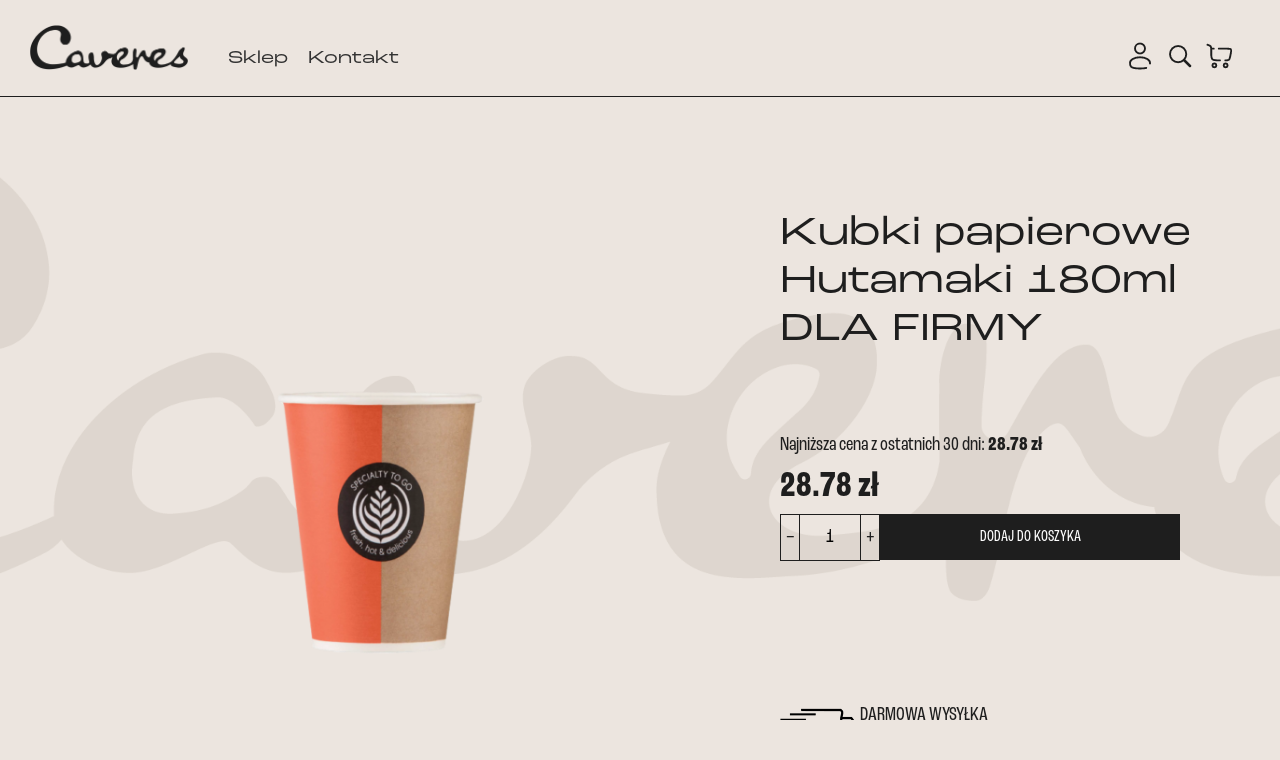

--- FILE ---
content_type: text/html; charset=UTF-8
request_url: https://caveres.pl/produkt/kubki-papierowe-hutamaki-180ml-firmy/
body_size: 20881
content:

<!doctype html>
<html lang="pl-PL">
<head>
	<meta charset="UTF-8">
	<meta name="viewport" content="width=device-width, initial-scale=1">
	<link rel="profile" href="https://gmpg.org/xfn/11">
    <!-- SENDER -->
    <script>
    (function (s, e, n, d, er) {
        s['Sender'] = er;
        s[er] = s[er] || function () {
        (s[er].q = s[er].q || []).push(arguments)
        }, s[er].l = 1 * new Date();
        var a = e.createElement(n),
            m = e.getElementsByTagName(n)[0];
        a.async = 1;
        a.src = d;
        m.parentNode.insertBefore(a, m)
    })(window, document, 'script', 'https://cdn.sender.net/accounts_resources/universal.js', 'sender');
    sender('c539b72f347326')
    </script>
	        <script>
            (function (s, e, n, d, er) {
                s['Sender'] = er;
                s[er] = s[er] || function () {
                    (s[er].q = s[er].q || []).push(arguments)
                }, s[er].l = 1 * new Date();
                var a = e.createElement(n),
                    m = e.getElementsByTagName(n)[0];
                a.async = 1;
                a.src = d;
                m.parentNode.insertBefore(a, m)
            })(window, document, 'script', 'https://cdn.sender.net/accounts_resources/universal.js', 'sender');
            sender('c539b72f347326');
        </script>
                    <script>
                sender('trackVisitors');
            </script>
            <script id="sender-track-cart"></script>
            <script id="sender-update-cart"></script>
                        <meta name="generator" content="Sender.net 2.10.8"/>
            <meta name='robots' content='index, follow, max-image-preview:large, max-snippet:-1, max-video-preview:-1' />

	<!-- This site is optimized with the Yoast SEO plugin v26.6 - https://yoast.com/wordpress/plugins/seo/ -->
	<title>Kubki papierowe Hutamaki 180ml DLA FIRMY - Caveres.pl</title>
	<link rel="canonical" href="https://caveres.pl/produkt/kubki-papierowe-hutamaki-180ml-firmy/" />
	<meta property="og:locale" content="pl_PL" />
	<meta property="og:type" content="article" />
	<meta property="og:title" content="Kubki papierowe Hutamaki 180ml DLA FIRMY - Caveres.pl" />
	<meta property="og:description" content="Nabywając kubki papierowe DLA FIRM oświadczają Państwo, że nie są użytkownikiem końcowym zakupionego produktu." />
	<meta property="og:url" content="https://caveres.pl/produkt/kubki-papierowe-hutamaki-180ml-firmy/" />
	<meta property="og:site_name" content="Caveres.pl" />
	<meta property="article:publisher" content="https://www.facebook.com/kawacaveres/" />
	<meta property="article:modified_time" content="2025-11-26T22:17:04+00:00" />
	<meta property="og:image" content="https://caveres.pl/wp-content/uploads/2024/07/Kubek-180-papier.png" />
	<meta property="og:image:width" content="780" />
	<meta property="og:image:height" content="610" />
	<meta property="og:image:type" content="image/png" />
	<meta name="twitter:card" content="summary_large_image" />
	<meta name="twitter:label1" content="Szacowany czas czytania" />
	<meta name="twitter:data1" content="2 minuty" />
	<script type="application/ld+json" class="yoast-schema-graph">{"@context":"https://schema.org","@graph":[{"@type":"WebPage","@id":"https://caveres.pl/produkt/kubki-papierowe-hutamaki-180ml-firmy/","url":"https://caveres.pl/produkt/kubki-papierowe-hutamaki-180ml-firmy/","name":"Kubki papierowe Hutamaki 180ml DLA FIRMY - Caveres.pl","isPartOf":{"@id":"https://caveres.pl/#website"},"primaryImageOfPage":{"@id":"https://caveres.pl/produkt/kubki-papierowe-hutamaki-180ml-firmy/#primaryimage"},"image":{"@id":"https://caveres.pl/produkt/kubki-papierowe-hutamaki-180ml-firmy/#primaryimage"},"thumbnailUrl":"https://caveres.pl/wp-content/uploads/2024/07/Kubek-180-papier.png","datePublished":"2024-07-16T11:13:58+00:00","dateModified":"2025-11-26T22:17:04+00:00","breadcrumb":{"@id":"https://caveres.pl/produkt/kubki-papierowe-hutamaki-180ml-firmy/#breadcrumb"},"inLanguage":"pl-PL","potentialAction":[{"@type":"ReadAction","target":["https://caveres.pl/produkt/kubki-papierowe-hutamaki-180ml-firmy/"]}]},{"@type":"ImageObject","inLanguage":"pl-PL","@id":"https://caveres.pl/produkt/kubki-papierowe-hutamaki-180ml-firmy/#primaryimage","url":"https://caveres.pl/wp-content/uploads/2024/07/Kubek-180-papier.png","contentUrl":"https://caveres.pl/wp-content/uploads/2024/07/Kubek-180-papier.png","width":780,"height":610},{"@type":"BreadcrumbList","@id":"https://caveres.pl/produkt/kubki-papierowe-hutamaki-180ml-firmy/#breadcrumb","itemListElement":[{"@type":"ListItem","position":1,"name":"Sklep","item":"https://caveres.pl/sklep/"},{"@type":"ListItem","position":2,"name":"Kubki papierowe Hutamaki 180ml DLA FIRMY"}]},{"@type":"WebSite","@id":"https://caveres.pl/#website","url":"https://caveres.pl/","name":"Caveres.pl","description":"Kawa jak w kawiarni w Twoim domu","potentialAction":[{"@type":"SearchAction","target":{"@type":"EntryPoint","urlTemplate":"https://caveres.pl/?s={search_term_string}"},"query-input":{"@type":"PropertyValueSpecification","valueRequired":true,"valueName":"search_term_string"}}],"inLanguage":"pl-PL"}]}</script>
	<!-- / Yoast SEO plugin. -->


<link rel='dns-prefetch' href='//cdn.jsdelivr.net' />
<link rel='dns-prefetch' href='//www.googletagmanager.com' />
<link rel="alternate" type="application/rss+xml" title="Caveres.pl &raquo; Kanał z wpisami" href="https://caveres.pl/feed/" />
<link rel="alternate" type="application/rss+xml" title="Caveres.pl &raquo; Kanał z komentarzami" href="https://caveres.pl/comments/feed/" />
<link rel="alternate" type="application/rss+xml" title="Caveres.pl &raquo; Kubki papierowe Hutamaki 180ml DLA FIRMY Kanał z komentarzami" href="https://caveres.pl/produkt/kubki-papierowe-hutamaki-180ml-firmy/feed/" />
<link rel="alternate" title="oEmbed (JSON)" type="application/json+oembed" href="https://caveres.pl/wp-json/oembed/1.0/embed?url=https%3A%2F%2Fcaveres.pl%2Fprodukt%2Fkubki-papierowe-hutamaki-180ml-firmy%2F" />
<link rel="alternate" title="oEmbed (XML)" type="text/xml+oembed" href="https://caveres.pl/wp-json/oembed/1.0/embed?url=https%3A%2F%2Fcaveres.pl%2Fprodukt%2Fkubki-papierowe-hutamaki-180ml-firmy%2F&#038;format=xml" />
<style id='wp-img-auto-sizes-contain-inline-css'>
img:is([sizes=auto i],[sizes^="auto," i]){contain-intrinsic-size:3000px 1500px}
/*# sourceURL=wp-img-auto-sizes-contain-inline-css */
</style>
<style id='wp-emoji-styles-inline-css'>

	img.wp-smiley, img.emoji {
		display: inline !important;
		border: none !important;
		box-shadow: none !important;
		height: 1em !important;
		width: 1em !important;
		margin: 0 0.07em !important;
		vertical-align: -0.1em !important;
		background: none !important;
		padding: 0 !important;
	}
/*# sourceURL=wp-emoji-styles-inline-css */
</style>
<link rel='stylesheet' id='wp-block-library-css' href='https://caveres.pl/wp-includes/css/dist/block-library/style.min.css?ver=6.9' media='all' />
<style id='global-styles-inline-css'>
:root{--wp--preset--aspect-ratio--square: 1;--wp--preset--aspect-ratio--4-3: 4/3;--wp--preset--aspect-ratio--3-4: 3/4;--wp--preset--aspect-ratio--3-2: 3/2;--wp--preset--aspect-ratio--2-3: 2/3;--wp--preset--aspect-ratio--16-9: 16/9;--wp--preset--aspect-ratio--9-16: 9/16;--wp--preset--color--black: #000000;--wp--preset--color--cyan-bluish-gray: #abb8c3;--wp--preset--color--white: #ffffff;--wp--preset--color--pale-pink: #f78da7;--wp--preset--color--vivid-red: #cf2e2e;--wp--preset--color--luminous-vivid-orange: #ff6900;--wp--preset--color--luminous-vivid-amber: #fcb900;--wp--preset--color--light-green-cyan: #7bdcb5;--wp--preset--color--vivid-green-cyan: #00d084;--wp--preset--color--pale-cyan-blue: #8ed1fc;--wp--preset--color--vivid-cyan-blue: #0693e3;--wp--preset--color--vivid-purple: #9b51e0;--wp--preset--gradient--vivid-cyan-blue-to-vivid-purple: linear-gradient(135deg,rgb(6,147,227) 0%,rgb(155,81,224) 100%);--wp--preset--gradient--light-green-cyan-to-vivid-green-cyan: linear-gradient(135deg,rgb(122,220,180) 0%,rgb(0,208,130) 100%);--wp--preset--gradient--luminous-vivid-amber-to-luminous-vivid-orange: linear-gradient(135deg,rgb(252,185,0) 0%,rgb(255,105,0) 100%);--wp--preset--gradient--luminous-vivid-orange-to-vivid-red: linear-gradient(135deg,rgb(255,105,0) 0%,rgb(207,46,46) 100%);--wp--preset--gradient--very-light-gray-to-cyan-bluish-gray: linear-gradient(135deg,rgb(238,238,238) 0%,rgb(169,184,195) 100%);--wp--preset--gradient--cool-to-warm-spectrum: linear-gradient(135deg,rgb(74,234,220) 0%,rgb(151,120,209) 20%,rgb(207,42,186) 40%,rgb(238,44,130) 60%,rgb(251,105,98) 80%,rgb(254,248,76) 100%);--wp--preset--gradient--blush-light-purple: linear-gradient(135deg,rgb(255,206,236) 0%,rgb(152,150,240) 100%);--wp--preset--gradient--blush-bordeaux: linear-gradient(135deg,rgb(254,205,165) 0%,rgb(254,45,45) 50%,rgb(107,0,62) 100%);--wp--preset--gradient--luminous-dusk: linear-gradient(135deg,rgb(255,203,112) 0%,rgb(199,81,192) 50%,rgb(65,88,208) 100%);--wp--preset--gradient--pale-ocean: linear-gradient(135deg,rgb(255,245,203) 0%,rgb(182,227,212) 50%,rgb(51,167,181) 100%);--wp--preset--gradient--electric-grass: linear-gradient(135deg,rgb(202,248,128) 0%,rgb(113,206,126) 100%);--wp--preset--gradient--midnight: linear-gradient(135deg,rgb(2,3,129) 0%,rgb(40,116,252) 100%);--wp--preset--font-size--small: 13px;--wp--preset--font-size--medium: 20px;--wp--preset--font-size--large: 36px;--wp--preset--font-size--x-large: 42px;--wp--preset--spacing--20: 0.44rem;--wp--preset--spacing--30: 0.67rem;--wp--preset--spacing--40: 1rem;--wp--preset--spacing--50: 1.5rem;--wp--preset--spacing--60: 2.25rem;--wp--preset--spacing--70: 3.38rem;--wp--preset--spacing--80: 5.06rem;--wp--preset--shadow--natural: 6px 6px 9px rgba(0, 0, 0, 0.2);--wp--preset--shadow--deep: 12px 12px 50px rgba(0, 0, 0, 0.4);--wp--preset--shadow--sharp: 6px 6px 0px rgba(0, 0, 0, 0.2);--wp--preset--shadow--outlined: 6px 6px 0px -3px rgb(255, 255, 255), 6px 6px rgb(0, 0, 0);--wp--preset--shadow--crisp: 6px 6px 0px rgb(0, 0, 0);}:root { --wp--style--global--content-size: 800px;--wp--style--global--wide-size: 1200px; }:where(body) { margin: 0; }.wp-site-blocks > .alignleft { float: left; margin-right: 2em; }.wp-site-blocks > .alignright { float: right; margin-left: 2em; }.wp-site-blocks > .aligncenter { justify-content: center; margin-left: auto; margin-right: auto; }:where(.wp-site-blocks) > * { margin-block-start: 24px; margin-block-end: 0; }:where(.wp-site-blocks) > :first-child { margin-block-start: 0; }:where(.wp-site-blocks) > :last-child { margin-block-end: 0; }:root { --wp--style--block-gap: 24px; }:root :where(.is-layout-flow) > :first-child{margin-block-start: 0;}:root :where(.is-layout-flow) > :last-child{margin-block-end: 0;}:root :where(.is-layout-flow) > *{margin-block-start: 24px;margin-block-end: 0;}:root :where(.is-layout-constrained) > :first-child{margin-block-start: 0;}:root :where(.is-layout-constrained) > :last-child{margin-block-end: 0;}:root :where(.is-layout-constrained) > *{margin-block-start: 24px;margin-block-end: 0;}:root :where(.is-layout-flex){gap: 24px;}:root :where(.is-layout-grid){gap: 24px;}.is-layout-flow > .alignleft{float: left;margin-inline-start: 0;margin-inline-end: 2em;}.is-layout-flow > .alignright{float: right;margin-inline-start: 2em;margin-inline-end: 0;}.is-layout-flow > .aligncenter{margin-left: auto !important;margin-right: auto !important;}.is-layout-constrained > .alignleft{float: left;margin-inline-start: 0;margin-inline-end: 2em;}.is-layout-constrained > .alignright{float: right;margin-inline-start: 2em;margin-inline-end: 0;}.is-layout-constrained > .aligncenter{margin-left: auto !important;margin-right: auto !important;}.is-layout-constrained > :where(:not(.alignleft):not(.alignright):not(.alignfull)){max-width: var(--wp--style--global--content-size);margin-left: auto !important;margin-right: auto !important;}.is-layout-constrained > .alignwide{max-width: var(--wp--style--global--wide-size);}body .is-layout-flex{display: flex;}.is-layout-flex{flex-wrap: wrap;align-items: center;}.is-layout-flex > :is(*, div){margin: 0;}body .is-layout-grid{display: grid;}.is-layout-grid > :is(*, div){margin: 0;}body{padding-top: 0px;padding-right: 0px;padding-bottom: 0px;padding-left: 0px;}a:where(:not(.wp-element-button)){text-decoration: underline;}:root :where(.wp-element-button, .wp-block-button__link){background-color: #32373c;border-width: 0;color: #fff;font-family: inherit;font-size: inherit;font-style: inherit;font-weight: inherit;letter-spacing: inherit;line-height: inherit;padding-top: calc(0.667em + 2px);padding-right: calc(1.333em + 2px);padding-bottom: calc(0.667em + 2px);padding-left: calc(1.333em + 2px);text-decoration: none;text-transform: inherit;}.has-black-color{color: var(--wp--preset--color--black) !important;}.has-cyan-bluish-gray-color{color: var(--wp--preset--color--cyan-bluish-gray) !important;}.has-white-color{color: var(--wp--preset--color--white) !important;}.has-pale-pink-color{color: var(--wp--preset--color--pale-pink) !important;}.has-vivid-red-color{color: var(--wp--preset--color--vivid-red) !important;}.has-luminous-vivid-orange-color{color: var(--wp--preset--color--luminous-vivid-orange) !important;}.has-luminous-vivid-amber-color{color: var(--wp--preset--color--luminous-vivid-amber) !important;}.has-light-green-cyan-color{color: var(--wp--preset--color--light-green-cyan) !important;}.has-vivid-green-cyan-color{color: var(--wp--preset--color--vivid-green-cyan) !important;}.has-pale-cyan-blue-color{color: var(--wp--preset--color--pale-cyan-blue) !important;}.has-vivid-cyan-blue-color{color: var(--wp--preset--color--vivid-cyan-blue) !important;}.has-vivid-purple-color{color: var(--wp--preset--color--vivid-purple) !important;}.has-black-background-color{background-color: var(--wp--preset--color--black) !important;}.has-cyan-bluish-gray-background-color{background-color: var(--wp--preset--color--cyan-bluish-gray) !important;}.has-white-background-color{background-color: var(--wp--preset--color--white) !important;}.has-pale-pink-background-color{background-color: var(--wp--preset--color--pale-pink) !important;}.has-vivid-red-background-color{background-color: var(--wp--preset--color--vivid-red) !important;}.has-luminous-vivid-orange-background-color{background-color: var(--wp--preset--color--luminous-vivid-orange) !important;}.has-luminous-vivid-amber-background-color{background-color: var(--wp--preset--color--luminous-vivid-amber) !important;}.has-light-green-cyan-background-color{background-color: var(--wp--preset--color--light-green-cyan) !important;}.has-vivid-green-cyan-background-color{background-color: var(--wp--preset--color--vivid-green-cyan) !important;}.has-pale-cyan-blue-background-color{background-color: var(--wp--preset--color--pale-cyan-blue) !important;}.has-vivid-cyan-blue-background-color{background-color: var(--wp--preset--color--vivid-cyan-blue) !important;}.has-vivid-purple-background-color{background-color: var(--wp--preset--color--vivid-purple) !important;}.has-black-border-color{border-color: var(--wp--preset--color--black) !important;}.has-cyan-bluish-gray-border-color{border-color: var(--wp--preset--color--cyan-bluish-gray) !important;}.has-white-border-color{border-color: var(--wp--preset--color--white) !important;}.has-pale-pink-border-color{border-color: var(--wp--preset--color--pale-pink) !important;}.has-vivid-red-border-color{border-color: var(--wp--preset--color--vivid-red) !important;}.has-luminous-vivid-orange-border-color{border-color: var(--wp--preset--color--luminous-vivid-orange) !important;}.has-luminous-vivid-amber-border-color{border-color: var(--wp--preset--color--luminous-vivid-amber) !important;}.has-light-green-cyan-border-color{border-color: var(--wp--preset--color--light-green-cyan) !important;}.has-vivid-green-cyan-border-color{border-color: var(--wp--preset--color--vivid-green-cyan) !important;}.has-pale-cyan-blue-border-color{border-color: var(--wp--preset--color--pale-cyan-blue) !important;}.has-vivid-cyan-blue-border-color{border-color: var(--wp--preset--color--vivid-cyan-blue) !important;}.has-vivid-purple-border-color{border-color: var(--wp--preset--color--vivid-purple) !important;}.has-vivid-cyan-blue-to-vivid-purple-gradient-background{background: var(--wp--preset--gradient--vivid-cyan-blue-to-vivid-purple) !important;}.has-light-green-cyan-to-vivid-green-cyan-gradient-background{background: var(--wp--preset--gradient--light-green-cyan-to-vivid-green-cyan) !important;}.has-luminous-vivid-amber-to-luminous-vivid-orange-gradient-background{background: var(--wp--preset--gradient--luminous-vivid-amber-to-luminous-vivid-orange) !important;}.has-luminous-vivid-orange-to-vivid-red-gradient-background{background: var(--wp--preset--gradient--luminous-vivid-orange-to-vivid-red) !important;}.has-very-light-gray-to-cyan-bluish-gray-gradient-background{background: var(--wp--preset--gradient--very-light-gray-to-cyan-bluish-gray) !important;}.has-cool-to-warm-spectrum-gradient-background{background: var(--wp--preset--gradient--cool-to-warm-spectrum) !important;}.has-blush-light-purple-gradient-background{background: var(--wp--preset--gradient--blush-light-purple) !important;}.has-blush-bordeaux-gradient-background{background: var(--wp--preset--gradient--blush-bordeaux) !important;}.has-luminous-dusk-gradient-background{background: var(--wp--preset--gradient--luminous-dusk) !important;}.has-pale-ocean-gradient-background{background: var(--wp--preset--gradient--pale-ocean) !important;}.has-electric-grass-gradient-background{background: var(--wp--preset--gradient--electric-grass) !important;}.has-midnight-gradient-background{background: var(--wp--preset--gradient--midnight) !important;}.has-small-font-size{font-size: var(--wp--preset--font-size--small) !important;}.has-medium-font-size{font-size: var(--wp--preset--font-size--medium) !important;}.has-large-font-size{font-size: var(--wp--preset--font-size--large) !important;}.has-x-large-font-size{font-size: var(--wp--preset--font-size--x-large) !important;}
:root :where(.wp-block-pullquote){font-size: 1.5em;line-height: 1.6;}
/*# sourceURL=global-styles-inline-css */
</style>
<link rel='stylesheet' id='contact-form-7-css' href='https://caveres.pl/wp-content/plugins/contact-form-7/includes/css/styles.css?ver=6.1.4' media='all' />
<link rel='stylesheet' id='pay_by_paynow_pl_styles-css' href='https://caveres.pl/wp-content/plugins/pay-by-paynow-pl/assets/css/front.css?ver=2.5.10' media='all' />
<link rel='stylesheet' id='woo-coupon-url-css' href='https://caveres.pl/wp-content/plugins/woo-coupon-url/public/css/woo-coupon-url-public.css?ver=1.0.0' media='all' />
<link rel='stylesheet' id='photoswipe-css' href='https://caveres.pl/wp-content/plugins/woocommerce/assets/css/photoswipe/photoswipe.min.css?ver=10.4.3' media='all' />
<link rel='stylesheet' id='photoswipe-default-skin-css' href='https://caveres.pl/wp-content/plugins/woocommerce/assets/css/photoswipe/default-skin/default-skin.min.css?ver=10.4.3' media='all' />
<link rel='stylesheet' id='woocommerce-layout-css' href='https://caveres.pl/wp-content/plugins/woocommerce/assets/css/woocommerce-layout.css?ver=10.4.3' media='all' />
<link rel='stylesheet' id='woocommerce-smallscreen-css' href='https://caveres.pl/wp-content/plugins/woocommerce/assets/css/woocommerce-smallscreen.css?ver=10.4.3' media='only screen and (max-width: 768px)' />
<link rel='stylesheet' id='woocommerce-general-css' href='https://caveres.pl/wp-content/plugins/woocommerce/assets/css/woocommerce.css?ver=10.4.3' media='all' />
<style id='woocommerce-inline-inline-css'>
.woocommerce form .form-row .required { visibility: visible; }
/*# sourceURL=woocommerce-inline-inline-css */
</style>
<link rel='stylesheet' id='brands-styles-css' href='https://caveres.pl/wp-content/plugins/woocommerce/assets/css/brands.css?ver=10.4.3' media='all' />
<link rel='stylesheet' id='hello-elementor-css' href='https://caveres.pl/wp-content/themes/hello-elementor/assets/css/reset.css?ver=3.4.5' media='all' />
<link rel='stylesheet' id='hello-elementor-theme-style-css' href='https://caveres.pl/wp-content/themes/hello-elementor/assets/css/theme.css?ver=3.4.5' media='all' />
<link rel='stylesheet' id='hello-elementor-header-footer-css' href='https://caveres.pl/wp-content/themes/hello-elementor/assets/css/header-footer.css?ver=3.4.5' media='all' />
<link rel='stylesheet' id='chld_thm_cfg_child-css' href='https://caveres.pl/wp-content/themes/caveres/style.css?ver=6.9' media='all' />
<link rel='stylesheet' id='swiper-css-css' href='https://cdn.jsdelivr.net/npm/swiper@10/swiper-bundle.min.css?ver=10.0.0' media='all' />
<link rel='stylesheet' id='elementor-frontend-css' href='https://caveres.pl/wp-content/uploads/elementor/css/custom-frontend.min.css?ver=1769173232' media='all' />
<link rel='stylesheet' id='elementor-post-97141-css' href='https://caveres.pl/wp-content/uploads/elementor/css/post-97141.css?ver=1769173232' media='all' />
<link rel='stylesheet' id='flexible-shipping-free-shipping-css' href='https://caveres.pl/wp-content/plugins/flexible-shipping/assets/dist/css/free-shipping.css?ver=6.5.2.2' media='all' />
<link rel='stylesheet' id='elementor-gf-roboto-css' href='https://fonts.googleapis.com/css?family=Roboto:100,100italic,200,200italic,300,300italic,400,400italic,500,500italic,600,600italic,700,700italic,800,800italic,900,900italic&#038;display=swap&#038;subset=latin-ext' media='all' />
<link rel='stylesheet' id='elementor-gf-robotoslab-css' href='https://fonts.googleapis.com/css?family=Roboto+Slab:100,100italic,200,200italic,300,300italic,400,400italic,500,500italic,600,600italic,700,700italic,800,800italic,900,900italic&#038;display=swap&#038;subset=latin-ext' media='all' />
<script src="https://caveres.pl/wp-includes/js/dist/hooks.min.js?ver=dd5603f07f9220ed27f1" id="wp-hooks-js"></script>
<script src="https://caveres.pl/wp-includes/js/dist/i18n.min.js?ver=c26c3dc7bed366793375" id="wp-i18n-js"></script>
<script id="wp-i18n-js-after">
wp.i18n.setLocaleData( { 'text direction\u0004ltr': [ 'ltr' ] } );
//# sourceURL=wp-i18n-js-after
</script>
<script src="https://caveres.pl/wp-includes/js/jquery/jquery.min.js?ver=3.7.1" id="jquery-core-js"></script>
<script src="https://caveres.pl/wp-includes/js/jquery/jquery-migrate.min.js?ver=3.4.1" id="jquery-migrate-js"></script>
<script src="https://caveres.pl/wp-includes/js/dist/vendor/react.min.js?ver=18.3.1.1" id="react-js"></script>
<script src="https://caveres.pl/wp-includes/js/dist/vendor/react-jsx-runtime.min.js?ver=18.3.1" id="react-jsx-runtime-js"></script>
<script src="https://caveres.pl/wp-includes/js/dist/autop.min.js?ver=9fb50649848277dd318d" id="wp-autop-js"></script>
<script src="https://caveres.pl/wp-includes/js/dist/blob.min.js?ver=9113eed771d446f4a556" id="wp-blob-js"></script>
<script src="https://caveres.pl/wp-includes/js/dist/block-serialization-default-parser.min.js?ver=14d44daebf663d05d330" id="wp-block-serialization-default-parser-js"></script>
<script src="https://caveres.pl/wp-includes/js/dist/deprecated.min.js?ver=e1f84915c5e8ae38964c" id="wp-deprecated-js"></script>
<script src="https://caveres.pl/wp-includes/js/dist/dom.min.js?ver=26edef3be6483da3de2e" id="wp-dom-js"></script>
<script src="https://caveres.pl/wp-includes/js/dist/vendor/react-dom.min.js?ver=18.3.1.1" id="react-dom-js"></script>
<script src="https://caveres.pl/wp-includes/js/dist/escape-html.min.js?ver=6561a406d2d232a6fbd2" id="wp-escape-html-js"></script>
<script src="https://caveres.pl/wp-includes/js/dist/element.min.js?ver=6a582b0c827fa25df3dd" id="wp-element-js"></script>
<script src="https://caveres.pl/wp-includes/js/dist/is-shallow-equal.min.js?ver=e0f9f1d78d83f5196979" id="wp-is-shallow-equal-js"></script>
<script id="wp-keycodes-js-translations">
( function( domain, translations ) {
	var localeData = translations.locale_data[ domain ] || translations.locale_data.messages;
	localeData[""].domain = domain;
	wp.i18n.setLocaleData( localeData, domain );
} )( "default", {"translation-revision-date":"2025-12-01 09:45:52+0000","generator":"GlotPress\/4.0.3","domain":"messages","locale_data":{"messages":{"":{"domain":"messages","plural-forms":"nplurals=3; plural=(n == 1) ? 0 : ((n % 10 >= 2 && n % 10 <= 4 && (n % 100 < 12 || n % 100 > 14)) ? 1 : 2);","lang":"pl"},"Tilde":["Tylda"],"Backtick":["Odwr\u00f3cony apostrof"],"Period":["Okres"],"Comma":["Przecinek"]}},"comment":{"reference":"wp-includes\/js\/dist\/keycodes.js"}} );
//# sourceURL=wp-keycodes-js-translations
</script>
<script src="https://caveres.pl/wp-includes/js/dist/keycodes.min.js?ver=34c8fb5e7a594a1c8037" id="wp-keycodes-js"></script>
<script src="https://caveres.pl/wp-includes/js/dist/priority-queue.min.js?ver=2d59d091223ee9a33838" id="wp-priority-queue-js"></script>
<script src="https://caveres.pl/wp-includes/js/dist/compose.min.js?ver=7a9b375d8c19cf9d3d9b" id="wp-compose-js"></script>
<script src="https://caveres.pl/wp-includes/js/dist/private-apis.min.js?ver=4f465748bda624774139" id="wp-private-apis-js"></script>
<script src="https://caveres.pl/wp-includes/js/dist/redux-routine.min.js?ver=8bb92d45458b29590f53" id="wp-redux-routine-js"></script>
<script src="https://caveres.pl/wp-includes/js/dist/data.min.js?ver=f940198280891b0b6318" id="wp-data-js"></script>
<script id="wp-data-js-after">
( function() {
	var userId = 0;
	var storageKey = "WP_DATA_USER_" + userId;
	wp.data
		.use( wp.data.plugins.persistence, { storageKey: storageKey } );
} )();
//# sourceURL=wp-data-js-after
</script>
<script src="https://caveres.pl/wp-includes/js/dist/html-entities.min.js?ver=e8b78b18a162491d5e5f" id="wp-html-entities-js"></script>
<script src="https://caveres.pl/wp-includes/js/dist/dom-ready.min.js?ver=f77871ff7694fffea381" id="wp-dom-ready-js"></script>
<script id="wp-a11y-js-translations">
( function( domain, translations ) {
	var localeData = translations.locale_data[ domain ] || translations.locale_data.messages;
	localeData[""].domain = domain;
	wp.i18n.setLocaleData( localeData, domain );
} )( "default", {"translation-revision-date":"2025-12-01 09:45:52+0000","generator":"GlotPress\/4.0.3","domain":"messages","locale_data":{"messages":{"":{"domain":"messages","plural-forms":"nplurals=3; plural=(n == 1) ? 0 : ((n % 10 >= 2 && n % 10 <= 4 && (n % 100 < 12 || n % 100 > 14)) ? 1 : 2);","lang":"pl"},"Notifications":["Powiadomienia"]}},"comment":{"reference":"wp-includes\/js\/dist\/a11y.js"}} );
//# sourceURL=wp-a11y-js-translations
</script>
<script src="https://caveres.pl/wp-includes/js/dist/a11y.min.js?ver=cb460b4676c94bd228ed" id="wp-a11y-js"></script>
<script id="wp-rich-text-js-translations">
( function( domain, translations ) {
	var localeData = translations.locale_data[ domain ] || translations.locale_data.messages;
	localeData[""].domain = domain;
	wp.i18n.setLocaleData( localeData, domain );
} )( "default", {"translation-revision-date":"2025-12-01 09:45:52+0000","generator":"GlotPress\/4.0.3","domain":"messages","locale_data":{"messages":{"":{"domain":"messages","plural-forms":"nplurals=3; plural=(n == 1) ? 0 : ((n % 10 >= 2 && n % 10 <= 4 && (n % 100 < 12 || n % 100 > 14)) ? 1 : 2);","lang":"pl"},"%s applied.":["Zastosowano %s."],"%s removed.":["Usuni\u0119to: %s."]}},"comment":{"reference":"wp-includes\/js\/dist\/rich-text.js"}} );
//# sourceURL=wp-rich-text-js-translations
</script>
<script src="https://caveres.pl/wp-includes/js/dist/rich-text.min.js?ver=5bdbb44f3039529e3645" id="wp-rich-text-js"></script>
<script src="https://caveres.pl/wp-includes/js/dist/shortcode.min.js?ver=0b3174183b858f2df320" id="wp-shortcode-js"></script>
<script src="https://caveres.pl/wp-includes/js/dist/warning.min.js?ver=d69bc18c456d01c11d5a" id="wp-warning-js"></script>
<script id="wp-blocks-js-translations">
( function( domain, translations ) {
	var localeData = translations.locale_data[ domain ] || translations.locale_data.messages;
	localeData[""].domain = domain;
	wp.i18n.setLocaleData( localeData, domain );
} )( "default", {"translation-revision-date":"2025-12-01 09:45:52+0000","generator":"GlotPress\/4.0.3","domain":"messages","locale_data":{"messages":{"":{"domain":"messages","plural-forms":"nplurals=3; plural=(n == 1) ? 0 : ((n % 10 >= 2 && n % 10 <= 4 && (n % 100 < 12 || n % 100 > 14)) ? 1 : 2);","lang":"pl"},"%1$s Block. Row %2$d":["Blok: %1$s. Wiersz: %2$d"],"Design":["Wygl\u0105d"],"%s Block":["Blok %s"],"%1$s Block. %2$s":["Blok %1$s. %2$s"],"%1$s Block. Column %2$d":["Blok %1$s. Kolumna %2$d"],"%1$s Block. Column %2$d. %3$s":["Blok %1$s. Kolumna %2$d. %3$s"],"%1$s Block. Row %2$d. %3$s":["Blok %1$s. Wiersz %2$d. %3$s"],"Reusable blocks":["Bloki wielokrotnego u\u017cycia"],"Embeds":["Osadzone tre\u015bci"],"Text":["Tekst"],"Widgets":["Wid\u017cety"],"Theme":["Motyw"],"Media":["Media"]}},"comment":{"reference":"wp-includes\/js\/dist\/blocks.js"}} );
//# sourceURL=wp-blocks-js-translations
</script>
<script src="https://caveres.pl/wp-includes/js/dist/blocks.min.js?ver=de131db49fa830bc97da" id="wp-blocks-js"></script>
<script id="subscribe-newsletter-block-js-extra">
var senderNewsletter = {"storeId":"dBPJQa","senderCheckbox":"Zapisz si\u0119 do newslettera i otrzymuj informacje o promocjach","senderAjax":"https://caveres.pl/wp-admin/admin-ajax.php","checkboxActive":""};
//# sourceURL=subscribe-newsletter-block-js-extra
</script>
<script src="https://caveres.pl/wp-content/plugins/sender-net-automated-emails/includes/js/subscribe-newsletter.block.js?ver=1767564722" id="subscribe-newsletter-block-js"></script>
<script src="https://caveres.pl/wp-content/plugins/woo-coupon-url/public/js/woo-coupon-url-public.js?ver=1.0.0" id="woo-coupon-url-js"></script>
<script src="https://caveres.pl/wp-content/plugins/woocommerce/assets/js/jquery-blockui/jquery.blockUI.min.js?ver=2.7.0-wc.10.4.3" id="wc-jquery-blockui-js" data-wp-strategy="defer"></script>
<script id="wc-add-to-cart-js-extra">
var wc_add_to_cart_params = {"ajax_url":"/wp-admin/admin-ajax.php","wc_ajax_url":"/?wc-ajax=%%endpoint%%","i18n_view_cart":"Zobacz koszyk","cart_url":"https://caveres.pl/koszyk/","is_cart":"","cart_redirect_after_add":"no"};
//# sourceURL=wc-add-to-cart-js-extra
</script>
<script src="https://caveres.pl/wp-content/plugins/woocommerce/assets/js/frontend/add-to-cart.min.js?ver=10.4.3" id="wc-add-to-cart-js" defer data-wp-strategy="defer"></script>
<script src="https://caveres.pl/wp-content/plugins/woocommerce/assets/js/flexslider/jquery.flexslider.min.js?ver=2.7.2-wc.10.4.3" id="wc-flexslider-js" defer data-wp-strategy="defer"></script>
<script src="https://caveres.pl/wp-content/plugins/woocommerce/assets/js/photoswipe/photoswipe.min.js?ver=4.1.1-wc.10.4.3" id="wc-photoswipe-js" defer data-wp-strategy="defer"></script>
<script src="https://caveres.pl/wp-content/plugins/woocommerce/assets/js/photoswipe/photoswipe-ui-default.min.js?ver=4.1.1-wc.10.4.3" id="wc-photoswipe-ui-default-js" defer data-wp-strategy="defer"></script>
<script id="wc-single-product-js-extra">
var wc_single_product_params = {"i18n_required_rating_text":"Prosz\u0119 wybra\u0107 ocen\u0119","i18n_rating_options":["1 z 5 gwiazdek","2 z 5 gwiazdek","3 z 5 gwiazdek","4 z 5 gwiazdek","5 z 5 gwiazdek"],"i18n_product_gallery_trigger_text":"Wy\u015bwietl pe\u0142noekranow\u0105 galeri\u0119 obrazk\u00f3w","review_rating_required":"yes","flexslider":{"rtl":false,"animation":"slide","smoothHeight":true,"directionNav":false,"controlNav":"thumbnails","slideshow":false,"animationSpeed":500,"animationLoop":false,"allowOneSlide":false},"zoom_enabled":"","zoom_options":[],"photoswipe_enabled":"1","photoswipe_options":{"shareEl":false,"closeOnScroll":false,"history":false,"hideAnimationDuration":0,"showAnimationDuration":0},"flexslider_enabled":"1"};
//# sourceURL=wc-single-product-js-extra
</script>
<script src="https://caveres.pl/wp-content/plugins/woocommerce/assets/js/frontend/single-product.min.js?ver=10.4.3" id="wc-single-product-js" defer data-wp-strategy="defer"></script>
<script src="https://caveres.pl/wp-content/plugins/woocommerce/assets/js/js-cookie/js.cookie.min.js?ver=2.1.4-wc.10.4.3" id="wc-js-cookie-js" data-wp-strategy="defer"></script>

<!-- Fragment znacznika Google (gtag.js) dodany przez Site Kit -->
<!-- Fragment Google Analytics dodany przez Site Kit -->
<!-- Fragment reklamy Google dodany przez Site Kit -->
<script src="https://www.googletagmanager.com/gtag/js?id=GT-K58MH3J3" id="google_gtagjs-js" async></script>
<script id="google_gtagjs-js-after">
window.dataLayer = window.dataLayer || [];function gtag(){dataLayer.push(arguments);}
gtag("set","linker",{"domains":["caveres.pl"]});
gtag("js", new Date());
gtag("set", "developer_id.dZTNiMT", true);
gtag("config", "GT-K58MH3J3");
gtag("config", "AW-17794842529");
 window._googlesitekit = window._googlesitekit || {}; window._googlesitekit.throttledEvents = []; window._googlesitekit.gtagEvent = (name, data) => { var key = JSON.stringify( { name, data } ); if ( !! window._googlesitekit.throttledEvents[ key ] ) { return; } window._googlesitekit.throttledEvents[ key ] = true; setTimeout( () => { delete window._googlesitekit.throttledEvents[ key ]; }, 5 ); gtag( "event", name, { ...data, event_source: "site-kit" } ); }; 
//# sourceURL=google_gtagjs-js-after
</script>
<link rel="https://api.w.org/" href="https://caveres.pl/wp-json/" /><link rel="alternate" title="JSON" type="application/json" href="https://caveres.pl/wp-json/wp/v2/product/95133" /><link rel="EditURI" type="application/rsd+xml" title="RSD" href="https://caveres.pl/xmlrpc.php?rsd" />
<meta name="generator" content="WordPress 6.9" />
<meta name="generator" content="WooCommerce 10.4.3" />
<link rel='shortlink' href='https://caveres.pl/?p=95133' />
<meta name="generator" content="Site Kit by Google 1.168.0" /><!-- Google site verification - Google for WooCommerce -->
<meta name="google-site-verification" content="06b-eVRoJG4_Fve5wgEq59InnTBo2X-UXA8a-kJ4yNs" />
<meta name="description" content="Nabywając kubki papierowe DLA FIRM oświadczają Państwo, że nie są użytkownikiem końcowym zakupionego produktu.">
	<noscript><style>.woocommerce-product-gallery{ opacity: 1 !important; }</style></noscript>
	<meta name="generator" content="Elementor 3.34.0; features: e_font_icon_svg, additional_custom_breakpoints; settings: css_print_method-external, google_font-enabled, font_display-swap">
			<style>
				.e-con.e-parent:nth-of-type(n+4):not(.e-lazyloaded):not(.e-no-lazyload),
				.e-con.e-parent:nth-of-type(n+4):not(.e-lazyloaded):not(.e-no-lazyload) * {
					background-image: none !important;
				}
				@media screen and (max-height: 1024px) {
					.e-con.e-parent:nth-of-type(n+3):not(.e-lazyloaded):not(.e-no-lazyload),
					.e-con.e-parent:nth-of-type(n+3):not(.e-lazyloaded):not(.e-no-lazyload) * {
						background-image: none !important;
					}
				}
				@media screen and (max-height: 640px) {
					.e-con.e-parent:nth-of-type(n+2):not(.e-lazyloaded):not(.e-no-lazyload),
					.e-con.e-parent:nth-of-type(n+2):not(.e-lazyloaded):not(.e-no-lazyload) * {
						background-image: none !important;
					}
				}
			</style>
			<!-- Google Tag Manager -->
<script>(function(w,d,s,l,i){w[l]=w[l]||[];w[l].push({'gtm.start':
new Date().getTime(),event:'gtm.js'});var f=d.getElementsByTagName(s)[0],
j=d.createElement(s),dl=l!='dataLayer'?'&l='+l:'';j.async=true;j.src=
'https://www.googletagmanager.com/gtm.js?id='+i+dl;f.parentNode.insertBefore(j,f);
})(window,document,'script','dataLayer','GTM-TX6PSC68');</script>
<!-- End Google Tag Manager --><script>  (function (s, e, n, d, er) {
    s['Sender'] = er;
    s[er] = s[er] || function () {
      (s[er].q = s[er].q || []).push(arguments)
    }, s[er].l = 1 * new Date();
    var a = e.createElement(n),
        m = e.getElementsByTagName(n)[0];
    a.async = 1;
    a.src = d;
    m.parentNode.insertBefore(a, m)
  })(window, document, 'script', 'https://cdn.sender.net/accounts_resources/universal.js', 'sender');
  sender('c539b72f347326');</script><link rel="icon" href="https://caveres.pl/wp-content/uploads/2025/12/cropped-caveres_favicon-1-32x32.jpg" sizes="32x32" />
<link rel="icon" href="https://caveres.pl/wp-content/uploads/2025/12/cropped-caveres_favicon-1-192x192.jpg" sizes="192x192" />
<link rel="apple-touch-icon" href="https://caveres.pl/wp-content/uploads/2025/12/cropped-caveres_favicon-1-180x180.jpg" />
<meta name="msapplication-TileImage" content="https://caveres.pl/wp-content/uploads/2025/12/cropped-caveres_favicon-1-270x270.jpg" />

		<!-- Global site tag (gtag.js) - Google Ads: AW-16716758473 - Google for WooCommerce -->
		<script async src="https://www.googletagmanager.com/gtag/js?id=AW-16716758473"></script>
		<script>
			window.dataLayer = window.dataLayer || [];
			function gtag() { dataLayer.push(arguments); }
			gtag( 'consent', 'default', {
				analytics_storage: 'denied',
				ad_storage: 'denied',
				ad_user_data: 'denied',
				ad_personalization: 'denied',
				region: ['AT', 'BE', 'BG', 'HR', 'CY', 'CZ', 'DK', 'EE', 'FI', 'FR', 'DE', 'GR', 'HU', 'IS', 'IE', 'IT', 'LV', 'LI', 'LT', 'LU', 'MT', 'NL', 'NO', 'PL', 'PT', 'RO', 'SK', 'SI', 'ES', 'SE', 'GB', 'CH'],
				wait_for_update: 500,
			} );
			gtag('js', new Date());
			gtag('set', 'developer_id.dOGY3NW', true);
			gtag("config", "AW-16716758473", { "groups": "GLA", "send_page_view": false });		</script>

		</head>
<script>
    const isFrontPage = false;
</script>
<body data-rsssl=1 class="wp-singular product-template-default single single-product postid-95133 wp-embed-responsive wp-theme-hello-elementor wp-child-theme-caveres theme-hello-elementor woocommerce woocommerce-page woocommerce-no-js hello-elementor-default elementor-default elementor-kit-97141">
    <header class="custom-site-header">
         <div class="fullsize-bg-color
        " style="background: transparent; border: none;">
        <div class="header-inside-wrapper
                ">
            <div class="header-left">
                <div class="site-logo">
                <a href="https://caveres.pl/">
                                            <img src="/wp-content/themes/caveres/images/caveres-logo-1e1e1e.png" alt="Logo Caveres">
                                    </a>
                </div>

                <nav class="main-nav wide-text
                                ">
                <ul id="menu-menu-glowne" class="menu"><li id="menu-item-82363" class="menu-item menu-item-type-post_type menu-item-object-page current_page_parent menu-item-82363"><a href="https://caveres.pl/sklep/">Sklep</a></li>
<li id="menu-item-98172" class="menu-item menu-item-type-custom menu-item-object-custom menu-item-98172"><a href="/#contact-info">Kontakt</a></li>
</ul>                </nav>
            </div>

            <!-- Wyszukiwarka + koszyk -->
            <div class="header-right">
                <a class="account-icon" href="/moje-konto/" aria-label="Moje konto">
                    
<svg width="800px" height="800px" viewBox="0 0 24 24" fill="none" xmlns="http://www.w3.org/2000/svg">
<circle cx="12" cy="6" r="4" stroke="#1e1e1e" stroke-width="1.5"/>
<path d="M19.9975 18C20 17.8358 20 17.669 20 17.5C20 15.0147 16.4183 13 12 13C7.58172 13 4 15.0147 4 17.5C4 19.9853 4 22 12 22C14.231 22 15.8398 21.8433 17 21.5634" stroke="#1e1e1e" stroke-width="1.5" stroke-linecap="round"/>
</svg>                </a>
                <div class="header-search-wrapper">
                    <button class="search-toggle" id="searchToggle" aria-label="Szukaj">
                        <svg width="800px" height="800px" viewBox="0 0 24 24" fill="none" xmlns="http://www.w3.org/2000/svg">
<g clip-path="url(#clip0_15_152)">
<circle cx="10.5" cy="10.5" r="6.5" stroke="#1e1e1e" stroke-linejoin="round" stroke-width="1.5"/>
<path d="M19.6464 20.3536C19.8417 20.5488 20.1583 20.5488 20.3536 20.3536C20.5488 20.1583 20.5488 19.8417 20.3536 19.6464L19.6464 20.3536ZM20.3536 19.6464L15.3536 14.6464L14.6464 15.3536L19.6464 20.3536L20.3536 19.6464Z" stroke="#1e1e1e" stroke-width="1" fill="#1e1e1e"/>
</g>
<defs>
<clipPath id="clip0_15_152">
<rect width="24" height="24" fill="white"/>
</clipPath>
</defs>
</svg>                    </button>
                </div>

                <a class="cart-icon" href="https://caveres.pl/koszyk/" aria-label="Koszyk">
                    
<svg width="800px" height="800px" viewBox="0 0 24 24" fill="none" xmlns="http://www.w3.org/2000/svg">
<path d="M7.5 18C8.32843 18 9 18.6716 9 19.5C9 20.3284 8.32843 21 7.5 21C6.67157 21 6 20.3284 6 19.5C6 18.6716 6.67157 18 7.5 18Z" stroke="#1e1e1e" stroke-width="1.5"/>
<path d="M16.5 18.0001C17.3284 18.0001 18 18.6716 18 19.5001C18 20.3285 17.3284 21.0001 16.5 21.0001C15.6716 21.0001 15 20.3285 15 19.5001C15 18.6716 15.6716 18.0001 16.5 18.0001Z" stroke="#1e1e1e" stroke-width="1.5"/>
<path d="M2 3L2.26121 3.09184C3.5628 3.54945 4.2136 3.77826 4.58584 4.32298C4.95808 4.86771 4.95808 5.59126 4.95808 7.03836V9.76C4.95808 12.7016 5.02132 13.6723 5.88772 14.5862C6.75412 15.5 8.14857 15.5 10.9375 15.5H12M16.2404 15.5C17.8014 15.5 18.5819 15.5 19.1336 15.0504C19.6853 14.6008 19.8429 13.8364 20.158 12.3075L20.6578 9.88275C21.0049 8.14369 21.1784 7.27417 20.7345 6.69708C20.2906 6.12 18.7738 6.12 17.0888 6.12H11.0235M4.95808 6.12H7" stroke="#1e1e1e" stroke-width="1.5" stroke-linecap="round"/>
</svg>                    
                </a>
                <button class="mobile-menu-toggle" id="mobileMenuToggle">
                    
<svg width="800px" height="800px" viewBox="0 0 24 24" fill="none" xmlns="http://www.w3.org/2000/svg">
<path d="M20 7L4 7" stroke="#1e1e1e" stroke-width="1.5" stroke-linecap="round"/>
<path d="M20 12L4 12" stroke="#1e1e1e" stroke-width="1.5" stroke-linecap="round"/>
<path d="M20 17L4 17" stroke="#1e1e1e" stroke-width="1.5" stroke-linecap="round"/>
</svg>                </button>
                <button class="mobile-menu-close" id="mobileMenuClose" style="display: none;">
                    <svg width="800px" height="800px" viewBox="0 0 24 24" fill="none" xmlns="http://www.w3.org/2000/svg">
<path d="M20.7457 3.32851C20.3552 2.93798 19.722 2.93798 19.3315 3.32851L12.0371 10.6229L4.74275 3.32851C4.35223 2.93798 3.71906 2.93798 3.32854 3.32851C2.93801 3.71903 2.93801 4.3522 3.32854 4.74272L10.6229 12.0371L3.32856 19.3314C2.93803 19.722 2.93803 20.3551 3.32856 20.7457C3.71908 21.1362 4.35225 21.1362 4.74277 20.7457L12.0371 13.4513L19.3315 20.7457C19.722 21.1362 20.3552 21.1362 20.7457 20.7457C21.1362 20.3551 21.1362 19.722 20.7457 19.3315L13.4513 12.0371L20.7457 4.74272C21.1362 4.3522 21.1362 3.71903 20.7457 3.32851Z" fill="#1e1e1e"/>
</svg>                </button>
            </div>

            <div class="off-canvas-menu" id="offCanvasMenu">
                <nav class="mobile-nav wide-text">
                <ul id="menu-menu-mobilne" class="mobile-menu"><li class=" menu-item menu-item-type-post_type menu-item-object-page current_page_parent"><a href="https://caveres.pl/sklep/">Sklep</a></li><li class=" menu-item menu-item-type-custom menu-item-object-custom"><a href="/#contact-info">Kontakt</a></li><li class=" menu-item menu-item-type-post_type menu-item-object-page"><a href="https://caveres.pl/moje-konto/">Moje konto</a></li></ul>                </nav>
            </div>
        </div>
    </div>
    <div class="menu-overlay" id="menuOverlay"></div>
    <div class="search-wrapper hidden" id="searchWrapper">
        <div class="header-search" id="headerSearch">
            <form role="search" method="get" class="search-form" action="https://caveres.pl/">
                <input type="search" name="s" placeholder="Szukaj produktów..." value="">
                <input type="hidden" name="post_type" value="product">
                <!-- <input type="hidden" name="custom_search" value="1"> -->
            </form>
            <div id="live-search-results" class="live-search-results"></div>
            <button class="search-submit" id="searchSubmit" aria-label="Szukaj">
                <svg width="800px" height="800px" viewBox="0 0 24 24" fill="none" xmlns="http://www.w3.org/2000/svg">
<g clip-path="url(#clip0_15_152)">
<circle cx="10.5" cy="10.5" r="6.5" stroke="#1e1e1e" stroke-linejoin="round" stroke-width="1.5"/>
<path d="M19.6464 20.3536C19.8417 20.5488 20.1583 20.5488 20.3536 20.3536C20.5488 20.1583 20.5488 19.8417 20.3536 19.6464L19.6464 20.3536ZM20.3536 19.6464L15.3536 14.6464L14.6464 15.3536L19.6464 20.3536L20.3536 19.6464Z" stroke="#1e1e1e" stroke-width="1" fill="#1e1e1e"/>
</g>
<defs>
<clipPath id="clip0_15_152">
<rect width="24" height="24" fill="white"/>
</clipPath>
</defs>
</svg> 
            </button>
        </div>
    </div>
    </header>


<script>
gtag("event", "page_view", {send_to: "GLA"});
</script>
<!-- Google Tag Manager (noscript) -->
<noscript><iframe src="https://www.googletagmanager.com/ns.html?id=GTM-TX6PSC68"
height="0" width="0" style="display:none;visibility:hidden"></iframe></noscript>
<!-- End Google Tag Manager (noscript) -->
<div class="main-shop-slider-wrapper" style="opacity: 0.5;">
</div>
<div id="primary" class="content-area with-padding">
    <main id="main" class="site-main">

        
<div itemtype="https://schema.org/Product" itemscope id="product-95133" class="custom-product-layout product type-product post-95133 status-publish first instock product_cat-akcesoria product_cat-produkty-vendingowe has-post-thumbnail taxable shipping-taxable purchasable product-type-simple">
    <meta itemprop="name" content="Kubki papierowe Hutamaki 180ml DLA FIRMY" />
    <meta itemprop="description" content="Cena jest podana za 1 opakowanie czyli 100 szt.
 	W kartonie znajduje się 25 rękawów - 2500 szt.

&nbsp;

Nabywając kubki papierowe z dopiskiem - DLA FIRM oświadczają Państwo, że nie są użytkownikiem końcowym zakupionego produktu.
Zgodnie z Ustawa z dnia 14 kwietnia 2023 r. o zmianie ustawy o obowiązkach przedsiębiorców w zakresie gospodarowania niektórymi odpadami oraz o opłacie produktowej oraz niektórych innych ustaw oświadczamy, że kubki zakupione na tej aukcji nie posiadają wliczonej opłaty produktowej a obowiązek odprowadzenia opłaty produktowej zgodnie z ustawą ciąży na kupującym.
&quot;Użytkownik końcowy – rozumie się przez to podmiot nabywający produkty jednorazowego użytku z tworzyw sztucznych, opakowania jednorazowego użytku z tworzyw sztucznych lub napoje lub żywność w opakowaniach jednorazowego użytku z tworzyw sztucznych w celu ich wykorzystania na potrzeby własne, bez dalszej odsprzedaży&quot;.
Przed realizacją wysyłki zamówienia, konieczne jest podpisanie oświadczenia Klienta, które zostanie wysłane do Państwa drogą mailową." />
    
    <meta itemprop="image" content="https://caveres.pl/wp-content/uploads/2024/07/Kubek-180-papier.png" />
    <!-- OFFERS -->
    <div itemprop="offers"
         itemscope
         itemtype="https://schema.org/Offer">

        <meta itemprop="url" content="https://caveres.pl/produkt/kubki-papierowe-hutamaki-180ml-firmy/" />
        <meta itemprop="priceCurrency" content="PLN" />
        <meta itemprop="price" content="28.78" />

        <link itemprop="availability"
              href="https://schema.org/InStock" />

        <!-- RETURN POLICY -->
        <div itemprop="hasMerchantReturnPolicy"
            itemscope
            itemtype="https://schema.org/MerchantReturnPolicy">

            <meta itemprop="returnPolicyCategory"
                content="https://schema.org/MerchantReturnFiniteReturnWindow" />

            <meta itemprop="merchantReturnDays" content="14" />

            <meta itemprop="returnMethod"
                content="https://schema.org/ReturnByMail" />
        </div>

        <!-- SHIPPING DETAILS -->
                    <div itemprop="shippingDetails"
                itemscope
                itemtype="https://schema.org/OfferShippingDetails">

                <meta itemprop="shippingRate"
                    content="14.50" />
                <meta itemprop="shippingDestination"
                    content="PL" />
                <div itemprop="deliveryTime"
                    itemscope
                    itemtype="https://schema.org/ShippingDeliveryTime">
                    <meta itemprop="handlingTime"
                        content="P1D" />
                    <meta itemprop="transitTime"
                        content="P1D" />
                </div>
            </div>
            <div itemprop="shippingDetails"
                itemscope
                itemtype="https://schema.org/OfferShippingDetails">

                <meta itemprop="shippingRate"
                    content="20.00" />
                <meta itemprop="shippingDestination"
                    content="PL" />
                <div itemprop="deliveryTime"
                    itemscope
                    itemtype="https://schema.org/ShippingDeliveryTime">
                    <meta itemprop="handlingTime"
                        content="P1D" />
                    <meta itemprop="transitTime"
                        content="P1D" />
                </div>
            </div>
             </div>

    

        <script>
        const categoryName = "Produkty";
        const variableFlag = false;
        const enableBundleBanner = false;
        const enableBoxButton = false;
        const enableVariantImages = false;
        const simpleBoxQuant = 0;
    </script>
    <div class="product-layout top">

        <!-- Lewa kolumna: zdjęcie lub galeria -->
        <div class="product-gallery custom-product-gallery per60-1em">
            <div class="woocommerce-product-gallery woocommerce-product-gallery--with-images woocommerce-product-gallery--columns-4 images" data-columns="4" style="opacity: 0; transition: opacity .25s ease-in-out;">
	<div class="woocommerce-product-gallery__wrapper">
		<div data-thumb="https://caveres.pl/wp-content/uploads/2024/07/Kubek-180-papier-100x100.png" data-thumb-alt="Kubki papierowe Hutamaki 180ml DLA FIRMY" data-thumb-srcset="https://caveres.pl/wp-content/uploads/2024/07/Kubek-180-papier-100x100.png 100w, https://caveres.pl/wp-content/uploads/2024/07/Kubek-180-papier-150x150.png 150w, https://caveres.pl/wp-content/uploads/2024/07/Kubek-180-papier-300x300.png 300w, https://caveres.pl/wp-content/uploads/2024/07/Kubek-180-papier-50x50.png 50w"  data-thumb-sizes="(max-width: 100px) 100vw, 100px" class="woocommerce-product-gallery__image"><a href="https://caveres.pl/wp-content/uploads/2024/07/Kubek-180-papier.png"><img fetchpriority="high" width="600" height="469" src="https://caveres.pl/wp-content/uploads/2024/07/Kubek-180-papier-600x469.png" class="wp-post-image" alt="Kubki papierowe Hutamaki 180ml DLA FIRMY" data-caption="" data-src="https://caveres.pl/wp-content/uploads/2024/07/Kubek-180-papier.png" data-large_image="https://caveres.pl/wp-content/uploads/2024/07/Kubek-180-papier.png" data-large_image_width="780" data-large_image_height="610" decoding="async" srcset="https://caveres.pl/wp-content/uploads/2024/07/Kubek-180-papier-600x469.png 600w, https://caveres.pl/wp-content/uploads/2024/07/Kubek-180-papier-300x235.png 300w, https://caveres.pl/wp-content/uploads/2024/07/Kubek-180-papier-768x601.png 768w, https://caveres.pl/wp-content/uploads/2024/07/Kubek-180-papier.png 780w" sizes="(max-width: 600px) 100vw, 600px" /></a></div>	</div>
</div>
            
        </div>

        <!-- Prawa kolumna: tytuł + konfigurator + koszyk -->
        <div class="product-summary per40-1em">

 
            <h1 class="product-title">Kubki papierowe Hutamaki 180ml DLA FIRMY</h1>
            <div class="product-below-title">
                <div class="info-wrapper">
                                        <div></div>
                                    </div>
                <!-- Konfigurator wariantów -->
                <div class="product-configurator">

                    
                                    </div>
                <div class="product-below-configurator no-config">
                    <!-- Cena -->
                                            <div class="product-price">
                                                                        <div class="omnibus-price">
                            <span>Najniższa cena z ostatnich 30 dni: </span><strong><span class="woocommerce-Price-amount amount"><bdi>28.78&nbsp;<span class="woocommerce-Price-currencySymbol">&#122;&#322;</span></bdi></span></strong></span>                            </div>
                                                    <strong><p class="price"><span class="woocommerce-Price-amount amount"><bdi>28.78&nbsp;<span class="woocommerce-Price-currencySymbol">&#122;&#322;</span></bdi></span></p>
</strong>
                    </div>


                    <!-- Formularz koszyka -->
                                        <form class="cart" method="post" enctype="multipart/form-data">
                        <!-- Ukryte pola na wybrane atrybuty -->
                        
                                                    <div class="quantity-wrapper">
                                <button type="button" class="qty-btn minus">−</button>
                                    <div class="quantity">
		<label class="screen-reader-text" for="quantity_69752cb547fbf">ilość Kubki papierowe Hutamaki 180ml DLA FIRMY</label>
	<input
		type="number"
				id="quantity_69752cb547fbf"
		class="input-text qty text"
		name="quantity"
		value="1"
		aria-label="Ilość produktu"
				min="1"
							step="1"
			placeholder=""
			inputmode="numeric"
			autocomplete="off"
			/>
	</div>
                                <button type="button" class="qty-btn plus">+</button>
                            </div>
                        
                        
                                                    <button type="submit"
                                name="add-to-cart"
                                value="95133"
                                class="single_add_to_cart_button button button-primary alt"
                                >
                                DODAJ DO KOSZYKA
                            </button>
                                                </div>
                        <input type="hidden" name="product_id" value="95133">
                        <input type="hidden" name="variation_id" class="variation_id" value="0"/>

                        <div class="single_variation_wrap">
                            <div class="woocommerce-variation single_variation">
                                <div class="woocommerce-variation-price">
                                </div>
                            </div>
                        </div>
                    </form>
                    


                                        <div class="free-shipping-info">
                        <img src="/wp-content/themes/caveres/images/ciezarowka-150.png" />
                        <span>DARMOWA WYSYŁKA<br>POWYŻEJ 250 ZŁ</span>
                    </div>
                </div>
            </div>
        </div>
    </div>
    <div class="product-layout desc">
                    <div class="desc-wrapper per100">
                    <div class="perfect-for-heading-wrapper">
                <h2>OPIS</h2>
            </div>
            <div class="product-description" itemprop="description">
                <ul>
<li>Cena jest podana za 1 opakowanie czyli 100 szt.</li>
<li>W kartonie znajduje się 25 rękawów - 2500 szt.</li>
</ul>
<p>&nbsp;</p>
<p><span style="color: #000000;">Nabywając kubki papierowe z dopiskiem - <strong>DLA FIRM</strong> oświadczają Państwo, że nie są użytkownikiem końcowym zakupionego produktu.</span><br />
<span style="color: #000000;">Zgodnie z Ustawa z dnia 14 kwietnia 2023 r. o zmianie ustawy o obowiązkach przedsiębiorców w zakresie gospodarowania niektórymi odpadami oraz o opłacie produktowej oraz niektórych innych ustaw oświadczamy, że kubki zakupione na tej aukcji nie posiadają wliczonej opłaty produktowej a obowiązek odprowadzenia opłaty produktowej zgodnie z ustawą ciąży na kupującym.</span></p>
<p style="text-align: left;"><span style="color: #000000;">"Użytkownik końcowy – rozumie się przez to podmiot nabywający produkty jednorazowego użytku z tworzyw sztucznych, opakowania jednorazowego użytku z tworzyw sztucznych lub napoje lub żywność w opakowaniach jednorazowego użytku z tworzyw sztucznych w celu ich wykorzystania na potrzeby własne, bez dalszej odsprzedaży".</span></p>
<p style="text-align: left;"><span style="color: #ff0000;"><strong>Przed realizacją wysyłki zamówienia, konieczne jest podpisanie oświadczenia Klienta, które zostanie wysłane do Państwa drogą mailową.</strong></span></p>
            </div>
        </div>
    </div>
    </div>

    </main>
</div>
<div class="similar-products-wrapper">
    <div class="per100">
        <div class="content-box">
            <div class="perfect-for-heading-wrapper mb40 per50">
                <h3 class="similar-products-header"><!-- Inner HTML set by JS --></h3>
            </div>
        </div>
    </div>
    <!-- <h3 class="similar-products-header mb40"></h3> -->
    <div class="horizontal-wrapper">
        <div class="prev-button"><</div>
        <div class="similar-products swiper">
            <div class="similar-products swiper-wrapper">
                <div class="swiper-slide"><div class="product-wrapper"><div class="product-head-image-title"><a href="https://caveres.pl/produkt/cappuccino-waniliowe-mokate-to-go-vending-1kg/" class="product-thumbnail"><img width="300" height="300" src="https://caveres.pl/wp-content/uploads/2025/11/kawa-instant-Cappuccino-Waniliowe-MOKATE-TO-GO-Vending-1kg-300x300.png" class="attachment-woocommerce_thumbnail size-woocommerce_thumbnail" alt="Kawa Instant Cappuccino Waniliowe MOKATE TO GO! Vending 1kg" decoding="async" srcset="https://caveres.pl/wp-content/uploads/2025/11/kawa-instant-Cappuccino-Waniliowe-MOKATE-TO-GO-Vending-1kg-300x300.png 300w, https://caveres.pl/wp-content/uploads/2025/11/kawa-instant-Cappuccino-Waniliowe-MOKATE-TO-GO-Vending-1kg-150x150.png 150w, https://caveres.pl/wp-content/uploads/2025/11/kawa-instant-Cappuccino-Waniliowe-MOKATE-TO-GO-Vending-1kg-600x600.png 600w, https://caveres.pl/wp-content/uploads/2025/11/kawa-instant-Cappuccino-Waniliowe-MOKATE-TO-GO-Vending-1kg-100x100.png 100w, https://caveres.pl/wp-content/uploads/2025/11/kawa-instant-Cappuccino-Waniliowe-MOKATE-TO-GO-Vending-1kg.png 700w" sizes="(max-width: 300px) 100vw, 300px" /></a><span class="product-title limited-text"><a href="https://caveres.pl/produkt/cappuccino-waniliowe-mokate-to-go-vending-1kg/">Cappuccino Waniliowe MOKATE</a></span></div><div class="product-weights"><div class="price-wrapper"><div class="weight-grid"><span class="left">1 kg</span><span class="right"><span class="woocommerce-Price-amount amount"><bdi>25.71&nbsp;<span class="woocommerce-Price-currencySymbol">&#122;&#322;</span></bdi></span></span></div></div><div class="product-button"><button class="button simple-add-to-cart button-primary" data-product_id="98286">Dodaj do koszyka</button></div></div></div></div><div class="swiper-slide"><div class="product-wrapper"><div class="product-head-image-title"><a href="https://caveres.pl/produkt/kubki-papierowe-caveres-180ml-osoby-detaliczne/" class="product-thumbnail"><img width="300" height="300" src="https://caveres.pl/wp-content/uploads/2024/07/kubek_caveres_may_180ml-300x300.png" class="attachment-woocommerce_thumbnail size-woocommerce_thumbnail" alt="Kubki papierowe CAVERES 180ml DETAL" decoding="async" srcset="https://caveres.pl/wp-content/uploads/2024/07/kubek_caveres_may_180ml-300x300.png 300w, https://caveres.pl/wp-content/uploads/2024/07/kubek_caveres_may_180ml-150x150.png 150w, https://caveres.pl/wp-content/uploads/2024/07/kubek_caveres_may_180ml-100x100.png 100w, https://caveres.pl/wp-content/uploads/2024/07/kubek_caveres_may_180ml-50x50.png 50w" sizes="(max-width: 300px) 100vw, 300px" /></a><span class="product-title limited-text"><a href="https://caveres.pl/produkt/kubki-papierowe-caveres-180ml-osoby-detaliczne/">Kubek 180ml detal</a></span></div><div class="product-weights"><div class="price-wrapper"><div class="weight-grid"><span class="left">100 szt.</span><span class="right"><span class="woocommerce-Price-amount amount"><bdi>49.20&nbsp;<span class="woocommerce-Price-currencySymbol">&#122;&#322;</span></bdi></span></span></div></div><div class="product-button"><button class="button simple-add-to-cart button-primary" data-product_id="95225">Dodaj do koszyka</button></div></div></div></div><div class="swiper-slide"><div class="product-wrapper"><div class="product-head-image-title"><a href="https://caveres.pl/produkt/kubki-papierowe-caveres-180ml-firmy/" class="product-thumbnail"><img loading="lazy" width="300" height="300" src="https://caveres.pl/wp-content/uploads/2024/07/kubek_caveres_may_180ml-300x300.png" class="attachment-woocommerce_thumbnail size-woocommerce_thumbnail" alt="Kubki papierowe Caveres 180ml DLA FIRM" decoding="async" srcset="https://caveres.pl/wp-content/uploads/2024/07/kubek_caveres_may_180ml-300x300.png 300w, https://caveres.pl/wp-content/uploads/2024/07/kubek_caveres_may_180ml-150x150.png 150w, https://caveres.pl/wp-content/uploads/2024/07/kubek_caveres_may_180ml-100x100.png 100w, https://caveres.pl/wp-content/uploads/2024/07/kubek_caveres_may_180ml-50x50.png 50w" sizes="(max-width: 300px) 100vw, 300px" /></a><span class="product-title limited-text"><a href="https://caveres.pl/produkt/kubki-papierowe-caveres-180ml-firmy/">Kubek 180ml dla firm</a></span></div><div class="product-weights"><div class="price-wrapper"><div class="weight-grid"><span class="left">100 szt.</span><span class="right"><span class="woocommerce-Price-amount amount"><bdi>24.60&nbsp;<span class="woocommerce-Price-currencySymbol">&#122;&#322;</span></bdi></span></span></div></div><div class="product-button"><button class="button simple-add-to-cart button-primary" data-product_id="95222">Dodaj do koszyka</button></div></div></div></div><div class="swiper-slide"><div class="product-wrapper"><div class="product-head-image-title"><a href="https://caveres.pl/produkt/kubki-papierowe-caveres-300ml-osoby-detaliczne/" class="product-thumbnail"><img loading="lazy" width="300" height="300" src="https://caveres.pl/wp-content/uploads/2024/07/kubek_zielony_300_ml-300x300.png" class="attachment-woocommerce_thumbnail size-woocommerce_thumbnail" alt="Kubki papierowe Caveres 300ml DETAL" decoding="async" srcset="https://caveres.pl/wp-content/uploads/2024/07/kubek_zielony_300_ml-300x300.png 300w, https://caveres.pl/wp-content/uploads/2024/07/kubek_zielony_300_ml-150x150.png 150w, https://caveres.pl/wp-content/uploads/2024/07/kubek_zielony_300_ml-100x100.png 100w, https://caveres.pl/wp-content/uploads/2024/07/kubek_zielony_300_ml-50x50.png 50w" sizes="(max-width: 300px) 100vw, 300px" /></a><span class="product-title limited-text"><a href="https://caveres.pl/produkt/kubki-papierowe-caveres-300ml-osoby-detaliczne/">Kubek 300ml detal</a></span></div><div class="product-weights"><div class="price-wrapper"><div class="weight-grid"><span class="left">65 szt.</span><span class="right"><span class="woocommerce-Price-amount amount"><bdi>37.70&nbsp;<span class="woocommerce-Price-currencySymbol">&#122;&#322;</span></bdi></span></span></div></div><div class="product-button"><button class="button simple-add-to-cart button-primary" data-product_id="95215">Dodaj do koszyka</button></div></div></div></div><div class="swiper-slide"><div class="product-wrapper"><div class="product-head-image-title"><a href="https://caveres.pl/produkt/kubki-papierowe-caveres-300ml-firmy/" class="product-thumbnail"><img loading="lazy" width="300" height="300" src="https://caveres.pl/wp-content/uploads/2024/07/kubek_zielony_300_ml-300x300.png" class="attachment-woocommerce_thumbnail size-woocommerce_thumbnail" alt="Kubki papierowe Caveres 300ml DLA FIRM" decoding="async" srcset="https://caveres.pl/wp-content/uploads/2024/07/kubek_zielony_300_ml-300x300.png 300w, https://caveres.pl/wp-content/uploads/2024/07/kubek_zielony_300_ml-150x150.png 150w, https://caveres.pl/wp-content/uploads/2024/07/kubek_zielony_300_ml-100x100.png 100w, https://caveres.pl/wp-content/uploads/2024/07/kubek_zielony_300_ml-50x50.png 50w" sizes="(max-width: 300px) 100vw, 300px" /></a><span class="product-title limited-text"><a href="https://caveres.pl/produkt/kubki-papierowe-caveres-300ml-firmy/">Kubek 300ml dla firm</a></span></div><div class="product-weights"><div class="price-wrapper"><div class="weight-grid"><span class="left">65 szt.</span><span class="right"><span class="woocommerce-Price-amount amount"><bdi>21.45&nbsp;<span class="woocommerce-Price-currencySymbol">&#122;&#322;</span></bdi></span></span></div></div><div class="product-button"><button class="button simple-add-to-cart button-primary" data-product_id="95208">Dodaj do koszyka</button></div></div></div></div><div class="swiper-slide"><div class="product-wrapper"><div class="product-head-image-title"><a href="https://caveres.pl/produkt/wieczka-80mm-do-kubkow-300ml/" class="product-thumbnail"><img loading="lazy" width="300" height="300" src="https://caveres.pl/wp-content/uploads/2024/07/weczko-czarne-300x300.png" class="attachment-woocommerce_thumbnail size-woocommerce_thumbnail" alt="Wieczka 80mm do kubków 300ml" decoding="async" srcset="https://caveres.pl/wp-content/uploads/2024/07/weczko-czarne-300x300.png 300w, https://caveres.pl/wp-content/uploads/2024/07/weczko-czarne-150x150.png 150w, https://caveres.pl/wp-content/uploads/2024/07/weczko-czarne-600x600.png 600w, https://caveres.pl/wp-content/uploads/2024/07/weczko-czarne-100x100.png 100w, https://caveres.pl/wp-content/uploads/2024/07/weczko-czarne.png 700w" sizes="(max-width: 300px) 100vw, 300px" /></a><span class="product-title limited-text"><a href="https://caveres.pl/produkt/wieczka-80mm-do-kubkow-300ml/">Wieczka 80mm</a></span></div><div class="product-weights"><div class="price-wrapper"><div class="weight-grid"><span class="left">100 szt.</span><span class="right"><span class="woocommerce-Price-amount amount"><bdi>12.30&nbsp;<span class="woocommerce-Price-currencySymbol">&#122;&#322;</span></bdi></span></span></div></div><div class="product-button"><button class="button simple-add-to-cart button-primary" data-product_id="95161">Dodaj do koszyka</button></div></div></div></div><div class="swiper-slide"><div class="product-wrapper"><div class="product-head-image-title"><a href="https://caveres.pl/produkt/wieczka-70mm-do-kubkow-180ml/" class="product-thumbnail"><img loading="lazy" width="300" height="300" src="https://caveres.pl/wp-content/uploads/2024/07/wieczko-300x300.png" class="attachment-woocommerce_thumbnail size-woocommerce_thumbnail" alt="Wieczka 70mm do kubków 180ml" decoding="async" srcset="https://caveres.pl/wp-content/uploads/2024/07/wieczko-300x300.png 300w, https://caveres.pl/wp-content/uploads/2024/07/wieczko-150x150.png 150w, https://caveres.pl/wp-content/uploads/2024/07/wieczko-600x600.png 600w, https://caveres.pl/wp-content/uploads/2024/07/wieczko-100x100.png 100w, https://caveres.pl/wp-content/uploads/2024/07/wieczko.png 700w" sizes="(max-width: 300px) 100vw, 300px" /></a><span class="product-title limited-text"><a href="https://caveres.pl/produkt/wieczka-70mm-do-kubkow-180ml/">Wieczka 70mm</a></span></div><div class="product-weights"><div class="price-wrapper"><div class="weight-grid"><span class="left">100 szt.</span><span class="right"><span class="woocommerce-Price-amount amount"><bdi>12.30&nbsp;<span class="woocommerce-Price-currencySymbol">&#122;&#322;</span></bdi></span></span></div></div><div class="product-button"><button class="button simple-add-to-cart button-primary" data-product_id="95157">Dodaj do koszyka</button></div></div></div></div><div class="swiper-slide"><div class="product-wrapper"><div class="product-head-image-title"><a href="https://caveres.pl/produkt/kubki-papierowe-caveres-uniwersalne-300ml-firmy/" class="product-thumbnail"><img loading="lazy" width="300" height="300" src="https://caveres.pl/wp-content/uploads/2024/07/kubek_uniwersalny_300nl-300x300.png" class="attachment-woocommerce_thumbnail size-woocommerce_thumbnail" alt="Kubki papierowe Caveres uniwersalne 300ml FIRMY" decoding="async" srcset="https://caveres.pl/wp-content/uploads/2024/07/kubek_uniwersalny_300nl-300x300.png 300w, https://caveres.pl/wp-content/uploads/2024/07/kubek_uniwersalny_300nl-1024x1024.png 1024w, https://caveres.pl/wp-content/uploads/2024/07/kubek_uniwersalny_300nl-150x150.png 150w, https://caveres.pl/wp-content/uploads/2024/07/kubek_uniwersalny_300nl-768x768.png 768w, https://caveres.pl/wp-content/uploads/2024/07/kubek_uniwersalny_300nl-1536x1536.png 1536w, https://caveres.pl/wp-content/uploads/2024/07/kubek_uniwersalny_300nl-600x600.png 600w, https://caveres.pl/wp-content/uploads/2024/07/kubek_uniwersalny_300nl-100x100.png 100w, https://caveres.pl/wp-content/uploads/2024/07/kubek_uniwersalny_300nl-50x50.png 50w, https://caveres.pl/wp-content/uploads/2024/07/kubek_uniwersalny_300nl.png 2000w" sizes="(max-width: 300px) 100vw, 300px" /></a><span class="product-title limited-text"><a href="https://caveres.pl/produkt/kubki-papierowe-caveres-uniwersalne-300ml-firmy/">Kubek uniwersalny 300ml dla firm</a></span></div><div class="product-weights"><div class="price-wrapper"><div class="weight-grid"><span class="left">65 szt.</span><span class="right"><span class="woocommerce-Price-amount amount"><bdi>21.45&nbsp;<span class="woocommerce-Price-currencySymbol">&#122;&#322;</span></bdi></span></span></div></div><div class="product-button"><button class="button simple-add-to-cart button-primary" data-product_id="95148">Dodaj do koszyka</button></div></div></div></div><div class="swiper-slide"><div class="product-wrapper"><div class="product-head-image-title"><a href="https://caveres.pl/produkt/kubki-papierowe-caveres-uniwersalne-30ml-osoby-detaliczne/" class="product-thumbnail"><img loading="lazy" width="300" height="300" src="https://caveres.pl/wp-content/uploads/2024/07/kubek_uniwersalny_300nl-300x300.png" class="attachment-woocommerce_thumbnail size-woocommerce_thumbnail" alt="Kubki papierowe Caveres uniwersalne 300ml DETAL" decoding="async" srcset="https://caveres.pl/wp-content/uploads/2024/07/kubek_uniwersalny_300nl-300x300.png 300w, https://caveres.pl/wp-content/uploads/2024/07/kubek_uniwersalny_300nl-1024x1024.png 1024w, https://caveres.pl/wp-content/uploads/2024/07/kubek_uniwersalny_300nl-150x150.png 150w, https://caveres.pl/wp-content/uploads/2024/07/kubek_uniwersalny_300nl-768x768.png 768w, https://caveres.pl/wp-content/uploads/2024/07/kubek_uniwersalny_300nl-1536x1536.png 1536w, https://caveres.pl/wp-content/uploads/2024/07/kubek_uniwersalny_300nl-600x600.png 600w, https://caveres.pl/wp-content/uploads/2024/07/kubek_uniwersalny_300nl-100x100.png 100w, https://caveres.pl/wp-content/uploads/2024/07/kubek_uniwersalny_300nl-50x50.png 50w, https://caveres.pl/wp-content/uploads/2024/07/kubek_uniwersalny_300nl.png 2000w" sizes="(max-width: 300px) 100vw, 300px" /></a><span class="product-title limited-text"><a href="https://caveres.pl/produkt/kubki-papierowe-caveres-uniwersalne-30ml-osoby-detaliczne/">Kubek uniwersalny 300ml detal</a></span></div><div class="product-weights"><div class="price-wrapper"><div class="weight-grid"><span class="left">65 szt.</span><span class="right"><span class="woocommerce-Price-amount amount"><bdi>37.70&nbsp;<span class="woocommerce-Price-currencySymbol">&#122;&#322;</span></bdi></span></span></div></div><div class="product-button"><button class="button simple-add-to-cart button-primary" data-product_id="95144">Dodaj do koszyka</button></div></div></div></div><div class="swiper-slide"><div class="product-wrapper"><div class="product-head-image-title"><a href="https://caveres.pl/produkt/kubki-papierowe-hutamaki-300ml-osoby-detaliczne/" class="product-thumbnail"><img loading="lazy" width="300" height="300" src="https://caveres.pl/wp-content/uploads/2024/07/Kubek-300-papier-300x300.png" class="attachment-woocommerce_thumbnail size-woocommerce_thumbnail" alt="Kubki papierowe Hutamaki 300ml DETAL" decoding="async" srcset="https://caveres.pl/wp-content/uploads/2024/07/Kubek-300-papier-300x300.png 300w, https://caveres.pl/wp-content/uploads/2024/07/Kubek-300-papier-150x150.png 150w, https://caveres.pl/wp-content/uploads/2024/07/Kubek-300-papier-100x100.png 100w, https://caveres.pl/wp-content/uploads/2024/07/Kubek-300-papier-50x50.png 50w" sizes="(max-width: 300px) 100vw, 300px" /></a><span class="product-title limited-text"><a href="https://caveres.pl/produkt/kubki-papierowe-hutamaki-300ml-osoby-detaliczne/">Kubek Hutamaki 300ml detal</a></span></div><div class="product-weights"><div class="price-wrapper"><div class="weight-grid"><span class="left">65 szt.</span><span class="right"><span class="woocommerce-Price-amount amount"><bdi>43.97&nbsp;<span class="woocommerce-Price-currencySymbol">&#122;&#322;</span></bdi></span></span></div></div><div class="product-button"><button class="button simple-add-to-cart button-primary" data-product_id="95140">Dodaj do koszyka</button></div></div></div></div>            </div>
        </div>
        <div class="next-button">></div>
    </div>
    <div class="similar-swiper-pagination custom-swiper-pagination"></div>
</div>

        </div><!-- #content -->

        <footer id="colophon" class="site-footer">
            <div class="footer-content-wrapper">
                <div class="footer-widgets">
                    <div class="footer-column">
                        <img class="logo" src="/wp-content/themes/caveres/images/caveres-logo-F9B560.png" alt="Logo Caveres" />
                        <address class="nap uppercase">Caveres sp. z o.o.<br>
                        ul. Wadowicka 5<br>
                        32-060 Kaszów<br>
                        NIP: 5130243206<br>
                        REGON: 36360650800000<br>
                        KRS: 0000599426</address>
                    </div>
                    <div class="footer-column">
                        <div class="flex-col">
                            <span class="footer-title wide-text uppercase margin-bottom-0">Menu</span>
                            <div class="menu-footer-main-menu-container"><ul id="footer-main-menu" class="menu"><li id="menu-item-99021" class="menu-item menu-item-type-post_type menu-item-object-page menu-item-home menu-item-99021"><a href="https://caveres.pl/">Strona główna</a></li>
<li id="menu-item-99020" class="menu-item menu-item-type-post_type menu-item-object-page current_page_parent menu-item-99020"><a href="https://caveres.pl/sklep/">Sklep</a></li>
<li id="menu-item-98261" class="menu-item menu-item-type-custom menu-item-object-custom menu-item-98261"><a href="/#contact-info">Kontakt</a></li>
<li id="menu-item-99019" class="menu-item menu-item-type-post_type menu-item-object-page menu-item-99019"><a href="https://caveres.pl/moje-konto/">Moje konto</a></li>
<li id="menu-item-97204" class="menu-item menu-item-type-post_type menu-item-object-page menu-item-97204"><a href="https://caveres.pl/regulamin/">Regulamin</a></li>
<li id="menu-item-97205" class="menu-item menu-item-type-post_type menu-item-object-page menu-item-privacy-policy menu-item-97205"><a rel="privacy-policy" href="https://caveres.pl/polityka-prywatnosci/">Polityka prywatności</a></li>
<li id="menu-item-99475" class="menu-item menu-item-type-post_type menu-item-object-page menu-item-99475"><a href="https://caveres.pl/polityka-zwrotow/">Polityka zwrotów</a></li>
</ul></div>                        </div>
                    </div>
                    <div class="footer-column">
                        <div class="flex-col">
                            <span class="footer-title wide-text uppercase margin-bottom-0">Kontakt</span>
                            <span class="uppercase">Telefon: <strong><a style="color: #F9B560;" href="tel:+48 696 701 594">+48 696 701 594</a></strong><br>
                            E-mail: <strong><a style="color: #F9B560;" href="mailto:sklep@caveres.pl">sklep@caveres.pl</a></strong></span>
                        </div>
                        <div class="flex-col tablet-none">
                            <span class="footer-title wide-text uppercase margin-bottom-0" style="line-height: 2.2rem; margin-top: 20px;">Sklep stacjonarny</span>
                            <span class="uppercase">Wadowicka 5<br>32-060 Kaszów</span>
                        </div>
                    </div>
                    <div class="footer-column tablet-only">
                        <div class="flex-col">
                            <span class="footer-title wide-text uppercase margin-bottom-0" style="line-height: 2.2rem;">Sklep stacjonarny</span>
                            <span class="uppercase">Wadowicka 5<br>32-060 Kaszów</span>
                        </div>
                    </div>
                </div>

                <div class="site-info">
                    <p>&copy; 2026 Caveres.pl. Wszystkie prawa zastrzeżone.</p>
                </div>
            </div>
        </footer><!-- #colophon -->

    </div><!-- #page -->

    <script type="speculationrules">
{"prefetch":[{"source":"document","where":{"and":[{"href_matches":"/*"},{"not":{"href_matches":["/wp-*.php","/wp-admin/*","/wp-content/uploads/*","/wp-content/*","/wp-content/plugins/*","/wp-content/themes/caveres/*","/wp-content/themes/hello-elementor/*","/*\\?(.+)"]}},{"not":{"selector_matches":"a[rel~=\"nofollow\"]"}},{"not":{"selector_matches":".no-prefetch, .no-prefetch a"}}]},"eagerness":"conservative"}]}
</script>
		<script>
		(function( w ){
	"use strict";
	// rel=preload support test
	if( !w.loadCSS ){
		w.loadCSS = function(){};
	}
	// define on the loadCSS obj
	var rp = loadCSS.relpreload = {};
	// rel=preload feature support test
	// runs once and returns a function for compat purposes
	rp.support = (function(){
		var ret;
		try {
			ret = w.document.createElement( "link" ).relList.supports( "preload" );
		} catch (e) {
			ret = false;
		}
		return function(){
			return ret;
		};
	})();

	// if preload isn't supported, get an asynchronous load by using a non-matching media attribute
	// then change that media back to its intended value on load
	rp.bindMediaToggle = function( link ){
		// remember existing media attr for ultimate state, or default to 'all'
		var finalMedia = link.media || "all";

		function enableStylesheet(){
			// unbind listeners
			if( link.addEventListener ){
				link.removeEventListener( "load", enableStylesheet );
			} else if( link.attachEvent ){
				link.detachEvent( "onload", enableStylesheet );
			}
			link.setAttribute( "onload", null ); 
			link.media = finalMedia;
		}

		// bind load handlers to enable media
		if( link.addEventListener ){
			link.addEventListener( "load", enableStylesheet );
		} else if( link.attachEvent ){
			link.attachEvent( "onload", enableStylesheet );
		}

		// Set rel and non-applicable media type to start an async request
		// note: timeout allows this to happen async to let rendering continue in IE
		setTimeout(function(){
			link.rel = "stylesheet";
			link.media = "only x";
		});
		// also enable media after 3 seconds,
		// which will catch very old browsers (android 2.x, old firefox) that don't support onload on link
		setTimeout( enableStylesheet, 3000 );
	};

	// loop through link elements in DOM
	rp.poly = function(){
		// double check this to prevent external calls from running
		if( rp.support() ){
			return;
		}
		var links = w.document.getElementsByTagName( "link" );
		for( var i = 0; i < links.length; i++ ){
			var link = links[ i ];
			// qualify links to those with rel=preload and as=style attrs
			if( link.rel === "preload" && link.getAttribute( "as" ) === "style" && !link.getAttribute( "data-loadcss" ) ){
				// prevent rerunning on link
				link.setAttribute( "data-loadcss", true );
				// bind listeners to toggle media back
				rp.bindMediaToggle( link );
			}
		}
	};

	// if unsupported, run the polyfill
	if( !rp.support() ){
		// run once at least
		rp.poly();

		// rerun poly on an interval until onload
		var run = w.setInterval( rp.poly, 500 );
		if( w.addEventListener ){
			w.addEventListener( "load", function(){
				rp.poly();
				w.clearInterval( run );
			} );
		} else if( w.attachEvent ){
			w.attachEvent( "onload", function(){
				rp.poly();
				w.clearInterval( run );
			} );
		}
	}


	// commonjs
	if( typeof exports !== "undefined" ){
		exports.loadCSS = loadCSS;
	}
	else {
		w.loadCSS = loadCSS;
	}
}( typeof global !== "undefined" ? global : this ) );
		</script>
		<script>
jQuery(function($){
    $('body').on('added_to_cart', function(event, fragments, cart_hash, $button){

        // Wywołanie Google Ads Conversion
        if (typeof gtag === 'function') {
            gtag('event', 'conversion', {
                'send_to': 'AW-17794842529/dPs9CLLprtAbEKH_nqVC'
            });
            console.log("Add-to-cart conversion sent");
        } else {
            console.warn("gtag not ready yet");
        }

    });
});
</script>
			<script>
				const lazyloadRunObserver = () => {
					const lazyloadBackgrounds = document.querySelectorAll( `.e-con.e-parent:not(.e-lazyloaded)` );
					const lazyloadBackgroundObserver = new IntersectionObserver( ( entries ) => {
						entries.forEach( ( entry ) => {
							if ( entry.isIntersecting ) {
								let lazyloadBackground = entry.target;
								if( lazyloadBackground ) {
									lazyloadBackground.classList.add( 'e-lazyloaded' );
								}
								lazyloadBackgroundObserver.unobserve( entry.target );
							}
						});
					}, { rootMargin: '200px 0px 200px 0px' } );
					lazyloadBackgrounds.forEach( ( lazyloadBackground ) => {
						lazyloadBackgroundObserver.observe( lazyloadBackground );
					} );
				};
				const events = [
					'DOMContentLoaded',
					'elementor/lazyload/observe',
				];
				events.forEach( ( event ) => {
					document.addEventListener( event, lazyloadRunObserver );
				} );
			</script>
			
<div id="photoswipe-fullscreen-dialog" class="pswp" tabindex="-1" role="dialog" aria-modal="true" aria-hidden="true" aria-label="Obrazek na cały ekran">
	<div class="pswp__bg"></div>
	<div class="pswp__scroll-wrap">
		<div class="pswp__container">
			<div class="pswp__item"></div>
			<div class="pswp__item"></div>
			<div class="pswp__item"></div>
		</div>
		<div class="pswp__ui pswp__ui--hidden">
			<div class="pswp__top-bar">
				<div class="pswp__counter"></div>
				<button class="pswp__button pswp__button--zoom" aria-label="Powiększ/zmniejsz"></button>
				<button class="pswp__button pswp__button--fs" aria-label="Przełącz tryb pełnoekranowy"></button>
				<button class="pswp__button pswp__button--share" aria-label="Udostępnij"></button>
				<button class="pswp__button pswp__button--close" aria-label="Zamknij (Esc)"></button>
				<div class="pswp__preloader">
					<div class="pswp__preloader__icn">
						<div class="pswp__preloader__cut">
							<div class="pswp__preloader__donut"></div>
						</div>
					</div>
				</div>
			</div>
			<div class="pswp__share-modal pswp__share-modal--hidden pswp__single-tap">
				<div class="pswp__share-tooltip"></div>
			</div>
			<button class="pswp__button pswp__button--arrow--left" aria-label="Poprzedni (strzałka w lewo)"></button>
			<button class="pswp__button pswp__button--arrow--right" aria-label="Następny (strzałka w prawo)"></button>
			<div class="pswp__caption">
				<div class="pswp__caption__center"></div>
			</div>
		</div>
	</div>
</div>
	<script>
		(function () {
			var c = document.body.className;
			c = c.replace(/woocommerce-no-js/, 'woocommerce-js');
			document.body.className = c;
		})();
	</script>
	<link rel='stylesheet' id='wc-blocks-style-css' href='https://caveres.pl/wp-content/plugins/woocommerce/assets/client/blocks/wc-blocks.css?ver=wc-10.4.3' media='all' />
<script src="https://caveres.pl/wp-content/plugins/contact-form-7/includes/swv/js/index.js?ver=6.1.4" id="swv-js"></script>
<script id="contact-form-7-js-translations">
( function( domain, translations ) {
	var localeData = translations.locale_data[ domain ] || translations.locale_data.messages;
	localeData[""].domain = domain;
	wp.i18n.setLocaleData( localeData, domain );
} )( "contact-form-7", {"translation-revision-date":"2025-12-11 12:03:49+0000","generator":"GlotPress\/4.0.3","domain":"messages","locale_data":{"messages":{"":{"domain":"messages","plural-forms":"nplurals=3; plural=(n == 1) ? 0 : ((n % 10 >= 2 && n % 10 <= 4 && (n % 100 < 12 || n % 100 > 14)) ? 1 : 2);","lang":"pl"},"This contact form is placed in the wrong place.":["Ten formularz kontaktowy zosta\u0142 umieszczony w niew\u0142a\u015bciwym miejscu."],"Error:":["B\u0142\u0105d:"]}},"comment":{"reference":"includes\/js\/index.js"}} );
//# sourceURL=contact-form-7-js-translations
</script>
<script id="contact-form-7-js-before">
var wpcf7 = {
    "api": {
        "root": "https:\/\/caveres.pl\/wp-json\/",
        "namespace": "contact-form-7\/v1"
    }
};
//# sourceURL=contact-form-7-js-before
</script>
<script src="https://caveres.pl/wp-content/plugins/contact-form-7/includes/js/index.js?ver=6.1.4" id="contact-form-7-js"></script>
<script src="https://caveres.pl/wp-content/plugins/pay-by-paynow-pl/assets/js/front.js?ver=2.5.10" id="pay_by_paynow_pl_scripts-js"></script>
<script id="sender-wordpress-plugin-js-extra">
var senderAjax = {"ajaxUrl":"https://caveres.pl/wp-admin/admin-ajax.php"};
//# sourceURL=sender-wordpress-plugin-js-extra
</script>
<script src="https://caveres.pl/wp-content/plugins/sender-net-automated-emails/includes/js/sender-wordpress-plugin.js?ver=1.0" id="sender-wordpress-plugin-js"></script>
<script id="woocommerce-js-extra">
var woocommerce_params = {"ajax_url":"/wp-admin/admin-ajax.php","wc_ajax_url":"/?wc-ajax=%%endpoint%%","i18n_password_show":"Poka\u017c has\u0142o","i18n_password_hide":"Ukryj has\u0142o"};
//# sourceURL=woocommerce-js-extra
</script>
<script src="https://caveres.pl/wp-content/plugins/woocommerce/assets/js/frontend/woocommerce.min.js?ver=10.4.3" id="woocommerce-js" data-wp-strategy="defer"></script>
<script id="alg-wc-ean-variations-js-extra">
var alg_wc_ean_variations_obj = {"variations_form":".variations_form","variations_form_closest":".summary"};
//# sourceURL=alg-wc-ean-variations-js-extra
</script>
<script src="https://caveres.pl/wp-content/plugins/ean-for-woocommerce/includes/js/alg-wc-ean-variations.js?ver=5.5.2" id="alg-wc-ean-variations-js"></script>
<script src="https://cdn.jsdelivr.net/npm/swiper@10/swiper-bundle.min.js?ver=10.0.0" id="swiper-js-js"></script>
<script src="https://caveres.pl/wp-content/themes/caveres/woocommerce/custom-single-product-script.js?ver=1.0.44" id="custom-single-product-script-js"></script>
<script src="https://caveres.pl/wp-content/themes/caveres/woocommerce/product-swiper-scripts.js?ver=1.2.1" id="product-swiper-scripts-js"></script>
<script id="product-list-scripts-js-extra">
var customWoo = {"ajaxurl":"https://caveres.pl/wp-admin/admin-ajax.php"};
//# sourceURL=product-list-scripts-js-extra
</script>
<script src="https://caveres.pl/wp-content/themes/caveres/woocommerce/product-list-scripts.js?ver=1.0.1" id="product-list-scripts-js"></script>
<script id="custom-scripts-js-extra">
var customScripts = {"ajaxurl":"https://caveres.pl/wp-admin/admin-ajax.php"};
//# sourceURL=custom-scripts-js-extra
</script>
<script src="https://caveres.pl/wp-content/themes/caveres/script.js?ver=1.1.33" id="custom-scripts-js"></script>
<script src="https://caveres.pl/wp-content/themes/hello-elementor/assets/js/hello-frontend.js?ver=3.4.5" id="hello-theme-frontend-js"></script>
<script src="https://caveres.pl/wp-content/plugins/woocommerce/assets/js/sourcebuster/sourcebuster.min.js?ver=10.4.3" id="sourcebuster-js-js"></script>
<script id="wc-order-attribution-js-extra">
var wc_order_attribution = {"params":{"lifetime":1.0e-5,"session":30,"base64":false,"ajaxurl":"https://caveres.pl/wp-admin/admin-ajax.php","prefix":"wc_order_attribution_","allowTracking":true},"fields":{"source_type":"current.typ","referrer":"current_add.rf","utm_campaign":"current.cmp","utm_source":"current.src","utm_medium":"current.mdm","utm_content":"current.cnt","utm_id":"current.id","utm_term":"current.trm","utm_source_platform":"current.plt","utm_creative_format":"current.fmt","utm_marketing_tactic":"current.tct","session_entry":"current_add.ep","session_start_time":"current_add.fd","session_pages":"session.pgs","session_count":"udata.vst","user_agent":"udata.uag"}};
//# sourceURL=wc-order-attribution-js-extra
</script>
<script src="https://caveres.pl/wp-content/plugins/woocommerce/assets/js/frontend/order-attribution.min.js?ver=10.4.3" id="wc-order-attribution-js"></script>
<script src="https://caveres.pl/wp-content/plugins/google-site-kit/dist/assets/js/googlesitekit-events-provider-contact-form-7-40476021fb6e59177033.js" id="googlesitekit-events-provider-contact-form-7-js" defer></script>
<script id="googlesitekit-events-provider-woocommerce-js-before">
window._googlesitekit.wcdata = window._googlesitekit.wcdata || {};
window._googlesitekit.wcdata.products = [];
window._googlesitekit.wcdata.add_to_cart = null;
window._googlesitekit.wcdata.currency = "PLN";
window._googlesitekit.wcdata.eventsToTrack = ["add_to_cart","purchase"];
//# sourceURL=googlesitekit-events-provider-woocommerce-js-before
</script>
<script src="https://caveres.pl/wp-content/plugins/google-site-kit/dist/assets/js/googlesitekit-events-provider-woocommerce-56777fd664fb7392edc2.js" id="googlesitekit-events-provider-woocommerce-js" defer></script>
<script id="gla-gtag-events-js-extra">
var glaGtagData = {"currency_minor_unit":"2","products":[]};
//# sourceURL=gla-gtag-events-js-extra
</script>
<script src="https://caveres.pl/wp-content/plugins/google-listings-and-ads/js/build/gtag-events.js?ver=6972d3af2e3be67de9f1" id="gla-gtag-events-js"></script>
<script id="wp-emoji-settings" type="application/json">
{"baseUrl":"https://s.w.org/images/core/emoji/17.0.2/72x72/","ext":".png","svgUrl":"https://s.w.org/images/core/emoji/17.0.2/svg/","svgExt":".svg","source":{"concatemoji":"https://caveres.pl/wp-includes/js/wp-emoji-release.min.js?ver=6.9"}}
</script>
<script type="module">
/*! This file is auto-generated */
const a=JSON.parse(document.getElementById("wp-emoji-settings").textContent),o=(window._wpemojiSettings=a,"wpEmojiSettingsSupports"),s=["flag","emoji"];function i(e){try{var t={supportTests:e,timestamp:(new Date).valueOf()};sessionStorage.setItem(o,JSON.stringify(t))}catch(e){}}function c(e,t,n){e.clearRect(0,0,e.canvas.width,e.canvas.height),e.fillText(t,0,0);t=new Uint32Array(e.getImageData(0,0,e.canvas.width,e.canvas.height).data);e.clearRect(0,0,e.canvas.width,e.canvas.height),e.fillText(n,0,0);const a=new Uint32Array(e.getImageData(0,0,e.canvas.width,e.canvas.height).data);return t.every((e,t)=>e===a[t])}function p(e,t){e.clearRect(0,0,e.canvas.width,e.canvas.height),e.fillText(t,0,0);var n=e.getImageData(16,16,1,1);for(let e=0;e<n.data.length;e++)if(0!==n.data[e])return!1;return!0}function u(e,t,n,a){switch(t){case"flag":return n(e,"\ud83c\udff3\ufe0f\u200d\u26a7\ufe0f","\ud83c\udff3\ufe0f\u200b\u26a7\ufe0f")?!1:!n(e,"\ud83c\udde8\ud83c\uddf6","\ud83c\udde8\u200b\ud83c\uddf6")&&!n(e,"\ud83c\udff4\udb40\udc67\udb40\udc62\udb40\udc65\udb40\udc6e\udb40\udc67\udb40\udc7f","\ud83c\udff4\u200b\udb40\udc67\u200b\udb40\udc62\u200b\udb40\udc65\u200b\udb40\udc6e\u200b\udb40\udc67\u200b\udb40\udc7f");case"emoji":return!a(e,"\ud83e\u1fac8")}return!1}function f(e,t,n,a){let r;const o=(r="undefined"!=typeof WorkerGlobalScope&&self instanceof WorkerGlobalScope?new OffscreenCanvas(300,150):document.createElement("canvas")).getContext("2d",{willReadFrequently:!0}),s=(o.textBaseline="top",o.font="600 32px Arial",{});return e.forEach(e=>{s[e]=t(o,e,n,a)}),s}function r(e){var t=document.createElement("script");t.src=e,t.defer=!0,document.head.appendChild(t)}a.supports={everything:!0,everythingExceptFlag:!0},new Promise(t=>{let n=function(){try{var e=JSON.parse(sessionStorage.getItem(o));if("object"==typeof e&&"number"==typeof e.timestamp&&(new Date).valueOf()<e.timestamp+604800&&"object"==typeof e.supportTests)return e.supportTests}catch(e){}return null}();if(!n){if("undefined"!=typeof Worker&&"undefined"!=typeof OffscreenCanvas&&"undefined"!=typeof URL&&URL.createObjectURL&&"undefined"!=typeof Blob)try{var e="postMessage("+f.toString()+"("+[JSON.stringify(s),u.toString(),c.toString(),p.toString()].join(",")+"));",a=new Blob([e],{type:"text/javascript"});const r=new Worker(URL.createObjectURL(a),{name:"wpTestEmojiSupports"});return void(r.onmessage=e=>{i(n=e.data),r.terminate(),t(n)})}catch(e){}i(n=f(s,u,c,p))}t(n)}).then(e=>{for(const n in e)a.supports[n]=e[n],a.supports.everything=a.supports.everything&&a.supports[n],"flag"!==n&&(a.supports.everythingExceptFlag=a.supports.everythingExceptFlag&&a.supports[n]);var t;a.supports.everythingExceptFlag=a.supports.everythingExceptFlag&&!a.supports.flag,a.supports.everything||((t=a.source||{}).concatemoji?r(t.concatemoji):t.wpemoji&&t.twemoji&&(r(t.twemoji),r(t.wpemoji)))});
//# sourceURL=https://caveres.pl/wp-includes/js/wp-emoji-loader.min.js
</script>
</body>
</html>


--- FILE ---
content_type: text/css
request_url: https://caveres.pl/wp-content/themes/caveres/style.css?ver=6.9
body_size: 14323
content:
/*
Theme Name: Caveres
Template: hello-elementor
Author: Szymon Marszałek
Description: Custom theme based on Hello Elementor for e-commerce store
Version: 9.3.19
Updated: 2025-08-04 15:50:30
*/


@font-face {
    font-family: Proxima Nova Bold;
    src: url("/wp-content/themes/caveres/fonts/proximanova_bold.otf");
}

@font-face {
    font-family: Proxima Nova Regular;
    src: url("/wp-content/themes/caveres/fonts/proximanova_regular.ttf");
}

@font-face {
    font-family: HWT Artz;
    src: url("/wp-content/themes/caveres/fonts/HWT_Artz.otf");
}

@font-face {
    font-family: Roc Grotesk;
    src: url("/wp-content/themes/caveres/fonts/Roc_Grotesk_Condensed.otf");
}

@font-face {
    font-family: Roc Grotesk;
    src: url("/wp-content/themes/caveres/fonts/Roc_Grotesk_Condensed_Bold.otf");
    font-weight: bold;
}

@font-face {
    font-family: Roc Grotesk Wide;
    src: url("/wp-content/themes/caveres/fonts/Roc_Grotesk_Wide.otf");
}

body.no-scroll {
    overflow: hidden;
    position: fixed;
    width: 100%;
}

h1, h2, h3, h4 {
    font-family: 'Roc Grotesk Wide' !important;
}

.bold-text {
    font-family: 'Roc Grotesk';
    font-weight: bold;
}
.added_to_cart.wc-forward {
    display: none !important;
}
.wide-text {
    font-family: 'Roc Grotesk Wide' !important;
}
.business-cont-form {
    .btn-grid {
        display: grid;
        grid-template-columns: 1fr 1fr;
        gap: 20px;
        width: 100%;
        margin-top: 10px;
    }
    .step {
        width: 100%;
    }
    .step-header {
        font-size: 24px;
    }
    #backButton {
        cursor: pointer;
    }
    .top-row {
        width: 100%;
        height: 20px;
        margin-bottom: 30px;
    }
    .wpcf7-spinner {
        display: none;
    }
    .progress-bar {
        width: 100%;
        height: 1px;
        background: #F9B560;
        margin-bottom: 10px;
        overflow: hidden;
    }

    .progress-fill {
        height: 100%;
        width: 0;
        background: #1E1E1E;
        transition: width 0.3s ease;
    }
}
.business-cont-form-input {
    background: none;
    border-radius: 0 !important;
    border: 1px solid #1E1E1E !important;
    font-size: 16px !important;
    margin-bottom: 4px !important;
}
.business-cont-form-input::placeholder {
    color: #1e1e1e;
}
div.wide-text.subheading {
    font-size: 3rem !important;
    line-height: 3.75rem;
}
.hwt-artz {
    font-family: 'HWT Artz';
}

.al-it-cen {
    align-items: center;
}

.shadow-right {
    box-shadow: 4px 0 6px -2px rgba(0, 0, 0, 0.3);
}

.upside-down {
    transform: rotate(180deg);
}

a.black {
    color: #1E1E1E;
}

input[type="checkbox"]:checked,
input[type="radio"]:checked {
    accent-color: #1e1e1e;
}

a.black:hover,
a.black:active,
a.black:focus {
    color:#4f4941;
}
.elementor-button,
.elementor-widget-text-editor {
    font-family: 'Roc Grotesk' !important;
}

body {
    color: #1E1E1E;
    background-color: #ece5df;
    font-family: 'Roc Grotesk' !important;
    font-size: 20px;
}
.no-padding {
    padding: 0 !important;
}
.margin-top-20 {
    margin-top: 20px;
}
.margin-bottom-0 {
    margin-bottom: 0px !important;
}
.uppercase {
    text-transform: uppercase;
}
button, [type=button],
[type=button]:focus,
button:focus {
    cursor: pointer;
    color: #1E1E1E;
    border-color: #1E1E1E;
    background: none;
    border-radius: 0 !important;
    font-size: 18px;
    font-weight: normal;
}
input {
    font-size: 20px;
}
a,
a:hover,
a:active,
a:focus {
    color: #1e1e1e;
}

.flex-row {
    display: flex;
    flex-direction: row;
    justify-content: space-between;
    align-items: center;
}
.product-description a {
    text-decoration: underline;
}
.flex-col {
    display: flex;
    flex-direction: column;
}
.cont-form-btn {
    white-space: normal;
    word-wrap: break-word;
}
.button-secondary {
    color: #1E1E1E !important;
    border: 1px solid #1E1E1E !important;
    border-radius: 0 !important;
    text-transform: uppercase;
    background: none !important;
    font-weight: normal !important;
}
.button-secondary:hover,
.button-secondary:focus,
.button-secondary:active {
    background-color: #4f4941 !important;
    color: #fff !important;
}

.woocommerce-notices-wrapper a.button {
    color: #1E1E1E !important;
    border: 1px solid #1E1E1E !important;
    border-radius: 0 !important;
    text-transform: uppercase;
    background: none !important;
    font-weight: normal !important;
}
.woocommerce-notices-wrapper a.button:hover,
.woocommerce-notices-wrapper a.button:focus,
.woocommerce-notices-wrapper a.button:active {
    background-color: #4f4941 !important;
    color: #fff !important;
}



.button-primary {
    color: #fff !important;
    background-color: #1E1E1E !important;
    border: none !important;
    font-weight: normal !important;
    text-transform: uppercase;
    font-weight: normal !important;
    border-radius: 0 !important;
}
.button-primary:hover,
.button-primary:focus,
.button-primary:active {
    background-color: #4f4941 !important;
    color: #fff !important;
}

.product-loader {
  text-align: center;
  margin: 20px 0;
}

/* .left-top {
    border-radius: 19px 0 0 0 !important;
}

.right-top {
    border-radius: 0 19px 0 0 !important;
} */

.product-loader .spinner {
  border: 4px solid #D0C7BE;
  border-top: 4px solid #1e1e1e;
  border-radius: 50%;
  width: 40px;
  height: 40px;
  animation: spin 1s linear infinite;
  display: inline-block;
}

@keyframes spin {
  100% { transform: rotate(360deg); }
}

/* Search results */

.filter-sticky {
    position: sticky;
    z-index: 10;
    top: 20px;
}

/* przycisk widoczny tylko na mobile */
.sidebar-toggle {
    display: none;
    z-index: 2000;
    padding: 12px 0;
    border: none;
    /* font-size: 16px; */
    /* border-radius: 4px; */
    cursor: pointer;
    margin-bottom: 15px;
}

.sidebar-toggle:hover {
    background-color: #fff !important;
    color: #4f4941 !important;
}
.sidebar-toggle:focus {
    background-color: #fff !important;
    color: #1E1E1E !important;
}
.external-buttons-row {
    display: flex;
    flex-direction: row;
    gap: 10px;
}
.external-buttons-row a {
    width: calc(50% - 5px);
    max-width: 300px;
    height: 46px;
}
.justify-sp-evnl {
    justify-content: space-evenly !important;
}
.woocommerce-search-layout {
  display: flex;
}

.search-sidebar {
    border-right: 1px solid #1e1e1e;
    padding: 2.5em 2em 5em 0;
    width: max(25%, 300px);
    position: relative;
}

.search-sidebar span.filter-header {
    font-size: 28px;
}

.search-products-grid {
    width: min(75%, calc(100% - 300px));
    padding: 2em 0 2em 3em;
    min-height: 1000px;
}

.search-products-grid h1 {
    font-size: 2.5rem;
}

h1.page-title {
    margin-block-end: 1em;
    text-transform: uppercase;
}

h1.page-title.error {
    font-size: 3.5rem;
    margin-block-end: 8px;
}
.error-actions {
    width: 100%;
    max-width: 500px;
    display: flex;
    gap: 20px;
}

.error-actions .button {
    padding: 8px;
    width: 50%;
    align-content: center;
    text-align: center;
    line-height: 20px;
}

.error-404.not-found {
    padding-bottom: 4em;
}


.search-products-grid .product-loader {
    margin-top: 50px;
}

.search-results {
  min-height: 400px;
}

.filter-form {
    display: flex;
    flex-direction: column;
    gap: 30px;
    margin-top: 20px;
}

.fl-col {
    display: flex;
    flex-direction: column;
    gap: 10px;
}

.fl-row {
    display: flex;
    flex-direction: row;
    gap: 10px;
}

.fl-row.title {
    width: 100%;
    justify-content: space-between;
    align-items: center;
}

.fl-row.title .open-button {
    font-size: 24px;
    cursor: pointer;
    transition: all 0.3s;
}

.fl-row input {
    width: calc(50% - 5px);
    /* border-radius: 10px; */
}

.fl-inn-cont {
    margin-top: -10px;
}

.filter-container .categories {
    color: #1E1E1E;
}

.filter-checkbox-list {
    list-style: none;   /* usuwa bullet points */
    margin: 0;
    padding: 0;
}

.filter-checkbox-list li {
    margin: 6px 0;      /* odstęp pionowy między wierszami */
}

.filter-checkbox-list input[type="checkbox"] {
    margin-right: 8px;  /* odstęp między checkboxem a tekstem */
    transform: scale(1.5);
}

.filter-form .product-cats-accordion {
    list-style: none;
    margin: 0;
    padding: 0;
    width: 100%;
}

.filter-form .product-cats-accordion .accordion-item {
    margin-bottom: 5px;
    border-radius: 20px;
}

.filter-form .accordion-toggle {
    width: 100%;
    text-align: left;
    border: 1px solid #1e1e1e;
    padding: 8px 12px;
    cursor: pointer;
    font-size: 20px;
    text-transform: capitalize;
}

.filter-form .accordion-content {
    display: none;
    padding-left: 15px;
    margin: 15px 0 15px 10px;
    list-style: square;
    color: #1E1E1E;
}

.filter-form .accordion-content li {
    margin: 3px 0;
}

.filter-form .accordion-content li a {
    color: #1E1E1E;
}

.filter-container span {
    font-size: 22px;
}

.other-filter {
    width: 100%;
    text-align: left;
    border: none;
    padding: 8px 12px;
    cursor: pointer;
    font-size: 20px;
    display: flex;
    text-transform: capitalize;
    align-items: center;
    gap: 10px;
}

.other-filter.sale {
    background-color: #9e0404;
    color: #fff;
}

.other-filter.low-acid {
    background-color: #0d5ecf;
    color: #fff;
}

.filter-turnoff {
    background: none;
    width: 22px;
    height: 20px;
    cursor: pointer;
}

.filter-turnoff svg {
    width: 20px;
    height: 20px;
}

.product-cats-accordion .accordion-toggle.active,
.product-cats-accordion .accordion-toggle.active:hover,
.product-cats-accordion .accordion-toggle:hover,
.product-cats-accordion .accordion-toggle.active:active,
.product-cats-accordion .accordion-toggle.active:focus {
    cursor: pointer;
    color: #fff;
    border-color: #1e1e1e;
    background-color: #1e1e1e;
}

.product-cats-accordion li.subcat {
    cursor: pointer;
}

.product-cats-accordion li.subcat.active {
    font-family: 'Roc Grotesk' !important;
    text-decoration: underline;
}

.omnibus-price .variant-price {
    font-size: 18px !important;
}

.swiper-slide {
    height: auto !important;
}

/* .iworks-omnibus {
    font-family: 'Roc Grotesk';
} */

/* .iworks-omnibus .woocommerce-Price-amount.amount {
    font-family: 'Roc Grotesk';
} */

button:hover,
button:active,
button:focus, 
[type=button]:hover,
[type=button]:active  {
    /* padding: 8px; */
    cursor: pointer;
    color: #fff;
    border-color: #4f4941;
    background-color: #4f4941;
}

.per25 {
    width: 25%;
}
.per35 {
    width: 35%;
}
.per30 {
    width: 30%;
}
.per35-1em {
    width: calc(35% - 1em);
}
.per60-1em {
    width: calc(60% - 1em);
}

.mb40 {
    margin-bottom: 40px !important;
}
.origin-grid {
    display: grid;
    grid-template-columns: 60px 60px;
    gap: 10px;
    margin-top: 10px;
}
.origin-vector-map {
    max-width: 80px !important;
    margin-left: 0 !important;
    width: 100% !important;
}

.woocommerce ul.products li.product, .woocommerce-page ul.products li.product {
    margin-right: 0 !important;
    /* max-height: 530px; */
}

.useful-crosssell-wrapper .per100,
.similar-products-wrapper .per100,
.product-map-outter-wrapper {
    padding: 0 2em;
    justify-items: center
}

.custom-swiper-pagination {
    text-align: center;
    margin-top: 20px;
}

.custom-swiper-pagination .swiper-pagination-bullet.swiper-pagination-bullet-active {
    background-color: #1E1E1E;
}
.custom-swiper-pagination .swiper-pagination-bullet {
    background: none;
    border: 1px solid #1e1e1e;
    opacity: 1;
}

.content-box {
    max-width: 1600px;
    width: 100%;
}

.machine-bundle {
    display: flex;
    flex-direction: row;
    justify-content: space-between;
    align-items: center;
}

.machine-bundle .perfect-for-heading-wrapper {
    margin-bottom: 40px;
}

.coffee-swiper {
    width: 90%;
}

h2.coffee-map-heading {
    margin-block-end: -3rem;
    font-size: 3rem;
}

.machine-specification-img {
    align-content: center;
}

.machine-comparator-wrapper .perfect-for-heading-wrapper {
    margin-bottom: 40px;
}

.machine-comparator-wrapper {
    margin: 60px 0;
}

.comparator-internal-wrapper {
    display: grid;
    grid-template-columns: repeat(3, 33.33%);
    gap: 0px;
    justify-items: center;
    align-items: stretch;
}

.comparator-internal-wrapper .border-box {
    width: 100%;
    justify-items: center;
    border: 1px solid black;
    border-top: none;
    border-bottom: none;
    height: 100%;
}

.comparator-internal-wrapper .border-box .machine {
    height: 100%;
}

.comparator-internal-wrapper .machine {
    position: relative;       
    /* min-height: 650px; */
    max-width: 400px;        
}

.comparator-internal-wrapper .machine .overlay,
.comparator-internal-wrapper .machine .data {
    inset: 0;                 
    width: 100%;
    height: 100%;
    transition: opacity .4s ease, visibility .4s ease;
}

.comparator-internal-wrapper .machine .overlay {
    position: absolute;
    display: flex;
    justify-content: center;
    align-items: center;
    opacity: 0.9;
    visibility: visible;
    z-index: 4;
    background-color: #ece5df;
}

.comparator-internal-wrapper .machine .data {
    position: relative;
    display: flex;
    flex-direction: column;
    justify-content: space-between;
    opacity: 1;
    visibility: visible;
    z-index: 3;
}

.comparator-internal-wrapper .machine .close-btn-row,
.search-sidebar .close-btn-row {
    height: 30px;
    width: 100%;
    display: flex;
    justify-content: flex-end;
}

.comparator-internal-wrapper .machine.is-open .close-btn,
.search-sidebar .close-btn {
    display: block;
    background-color: #1E1E1E;
    width: 30px;
    padding: 5px;
    cursor: pointer;
}

.button-close {
    width: 30px;
}

.button-close svg {
    width: 30px;
    height: 30px;
}

.search-sidebar .close-btn-row {
    display: none;
}

.comparator-internal-wrapper .machine .close-btn {
    display: none;
}

.variant-configurator .close-btn-row {
    height: 20px;
    width: 100%;
    display: flex;
    justify-content: flex-end;
}

.variant-configurator .close-btn {
    display: block;
    width: 20px;
    padding: 1px;
    cursor: pointer;
}

.variant-configurator .close-btn img {
    width: 15px;
    height: 15px;
}

.comparator-internal-wrapper .machine-title {
    color: #1E1E1E;
    font-size: 28px;
    margin-bottom: 20px;
}

.comparator-internal-wrapper .machine-selector {
    width: 70%;
    border: 1px solid #1e1e1e;
    font-size: 18px;
    background-color: #ece5df;
}

.comparator-internal-wrapper .upper img {
    max-height: 350px !important;
    max-width: 350px !important;
    width: 90% !important;
    height: auto;
}

.comparator-internal-wrapper .upper {
    text-align: center
}

.machine-price {
    font-size: 32px !important;
    color: #1E1E1E !important;
    text-transform: uppercase;
    margin-top: 20px;
}

.machine .specification-grid {
    margin: 15px 0;
}

/* Klasa przełączająca widok */
.machine.is-open .overlay {
    opacity: 0;
    visibility: hidden;
    pointer-events: none;
}

.machine.is-open .data {
    opacity: 1;
    visibility: visible;
}


/* Stopka */
.site-footer {
    width: 100%;
    padding: 3em 2em 3em 2em;
    display: flex;
    justify-content: center;
    max-width: none !important;
    background-color: #1E1E1E;
    color: #F9B560;
}

.footer-content-wrapper {
    width: 100%;
    max-width: 1600px;
    font-size: 20px;
    border: 0px solid #F9B560;
    border-top-width: 1px;
    padding-top: 2em;
}

.site-footer address {
    font-style: normal;
}

.footer-content-wrapper .menu .menu-item.current-menu-item {
    color: #F9B560;
}

.site-footer .site-info {
    text-align: center;
    margin-top: 3em;
    margin-bottom: 0px;
}

.footer-widgets {
    display: grid;
    grid-template-columns: 1fr 1.5fr 1.5fr;
    column-gap: 2em;
    row-gap: 3em;
}

.footer-column {
    display: flex;
    flex-direction: column;
    gap: 15px;
}

.footer-column .logo {
    width: 200px;
    margin-bottom: 15px;
}

.footer-title {
    font-size: 32px;
    margin-bottom: 20px;
}

.footer-column .menu {
    display: flex;
    flex-direction: column;
    gap: 0px;
    color: #fff;
}

span.nap {
    line-height: 37px;
}

.footer-column ul.menu li a {
    color: #F9B560;
    font-size: 20px;
    text-transform: uppercase;
    padding: 0;
}



/* Pojedynczy produkt - maszyna */
.specification-grid {
    width: 100%;
    display: grid;
    grid-template-columns: 50% 50%;
}

.specification-grid .spec-left {
    border-right: 1px solid #1E1E1E;
    padding-right: 2em;
}


.specification-grid .spec-right {
    font-family: "Roc Grotesk";
    padding-left: 2em;
}

/* Pojedynczy produkt */
.product-layout {
    display: flex;
    gap: 2em;
    justify-content: space-between;
}

.product-layout.top {
    margin-top: calc(max(-72vw, -750px) + 175px);
}

.product-layout.desc {
    margin-top: 60px;
    margin-bottom: 60px;
}

.product-layout.desc.machine {
    margin-top: 60px;
}

.per50-1em {
    width: calc(50% - 1em);
}

.per50 {
    width: 50%;
}

.per40-1em {
    width: calc(40% - 1em);
}

.per60-1em {
    width: calc(60% - 1em);
}

.per100 {
    width: 100%;
}

.custom-product-gallery {
    display: flex;
    justify-content: center;
    align-items: center;
}

.custom-product-gallery div.woocommerce-product-gallery.images {
    /* float: right !important; */
    width: calc(100% - 300px) !important;
}

.custom-product-gallery.machine-gallery div.woocommerce-product-gallery.images {
    width: 70% !important;
}

button.config-option {
    padding: 0px;
    text-transform: uppercase;
}

.perfect-for-icon {
    width: 50px;
    height: auto;
}

.perfect-for-wrapper .icons-wrapper {
    display: flex;
    gap: 20px;
    justify-content: flex-end;
}

.perfect-for-heading-wrapper {
    /* width: 100%; */
    padding: 10px 0px;
    border-bottom: solid 1px #1E1E1E;
    font-size: 22px;
    margin-bottom: 20px;
    text-transform: uppercase;
}

.perfect-for-heading-wrapper.per60-1em {
    width: calc(60% - 1em);
}

.perfect-for-heading-wrapper h2,
.perfect-for-heading-wrapper h3 {
    margin-bottom: 8px;
}

.product-bundle-banner {
    background-position: center;
    background-repeat: no-repeat;
    background-size: min(100%, 1600px);
    /* height: min(32vw, 830px); */
    height: min(32vw, 511px);
    display: flex;
    justify-content: center;
    padding: 2em;
    min-height: 500px;
}

.product-bundle-banner .inner-wrapper {
    display: flex;
    justify-content: flex-end;
    align-items: flex-end;
    width: 100%;
    max-width: 1600px;
}

.product-bundle-banner .cta-link {
    margin-right: 7%;
    margin-bottom: 11%;
}

.product-bundle-banner-cta-link.mobile {
    display: none;
}

.white-border {
    border: 1px solid #fff !important;
    width: 100%;
    height: 100%;
    color: #1E1E1E;
    background: none;
    /* border-radius: 11px; */
}

.config-row {
    margin-bottom: 10px;
    gap: 10px;
    /* display: flex; */
    /* justify-content: left; */
    display: grid;
    grid-template-columns: 1fr 1fr;
    max-width: 410px;
}

.config-option .white-border:hover,
.config-option .white-border:active,
.config-option .white-border:focus {
    background-color: #1E1E1E;
    color: #fff;
}

.grey-border {
    border: 1px solid #808080 !important;
    color: #1E1E1E;
    background: none;
}

.config-option:hover,
.config-option:focus,
.config-option:active {
    background-color: #1E1E1E;
    color: #fff;    
}

.black-border {
    border: 1px solid #1E1E1E !important;
    width: 100%;
    height: 100%;
    color: #1E1E1E;
    background: none;
    height: 42px;
    display: flex;
    justify-content: center;
    align-items: center;
}

/* .config-option .black-border {
    padding: 5px;
    border-radius: 10px;
    color: #1E1E1E;
} */

.config-option .config-icon-hover {
    display: none;
}

.config-option:hover,
.config-option:focus,
.buy-in-box:hover,
.buy-in-box {
    color: #fff;
    background-color: #4f4941;
}

.buy-in-box:focus {
    background-color: transparent !important;
    color: #1e1e1e !important;
}
.config-option:active,
.config-option.active,
.buy-in-box:active,
.buy-in-box.active {
    /* padding: 5px; */
    color: #fff !important;
    background-color: #1E1E1E !important;
}

.config-option:disabled {
    opacity: 0.5;
    cursor: not-allowed;
    pointer-events: none;
}

.config-option:hover .config-icon,
.config-option:focus .config-icon,
.config-option:active .config-icon,
.config-option.active .config-icon {
    display: none;
}

.config-option:hover .config-icon-hover,
.config-option:focus .config-icon-hover,
.config-option:active .config-icon-hover,
.config-option.active .config-icon-hover {
    display: block;
}

.config-option {
    width: 100%;
    max-width: 200px;
    height: 42px;
    display: flex;
    justify-content: center;
    align-items: center;
}

.product-below-title {
    display: flex;
    flex-direction: column;
    justify-content: space-between;
    min-height: 400px;
    max-height: 600px;
}

.product-price p.price{
    font-size: 36px !important;
    color: #1E1E1E !important;
    margin-block-end: 0;

}

.product-price.onsale p.price{
    font-size: 36px !important;
    color: #9e0404 !important;
    margin-block-end: 0;

}

.product-price p.price del {
    font-size: 26px;
    color: #5f5f5f;
    text-decoration: line-through;
}

.product-price p.price ins {
    text-decoration: none;
}

.product-below-configurator {
    margin-top: 40px;
}

.product-below-configurator .single_add_to_cart_button {
    /* background-color: #1E1E1E !important;
    color: #fff !important; */
    height: 100%;
    width: 300px;
    /* border-radius: 10px !important; */
}

/* .product-below-configurator .single_add_to_cart_button:hover,
.product-below-configurator .single_add_to_cart_button:focus,
.product-below-configurator .single_add_to_cart_button:active {
    background-color: #4f4941 !important;
    color: #fff !important;
} */

button.buy-in-box {
    padding: 5px;
    width: 100%;
    display: flex;
    gap: 15px;
    max-width: 410px;
    margin-top: -20px;
    display: flex;
    justify-content: center;
    align-items: center;
}

div.quantity,
div.quantity input {
    margin: 0px !important;
    height: 100%;
    width: 60px !important;
}
div.quantity {
    border: none;
}
div.quantity input {
    border-radius: 0px;
    background: none;
}

.qty {
    width: 100%;
    /* border-radius: 10px !important; */
    border: solid #1E1E1E !important;
    border-width: 1px 0px 1px 0px !important;
}

form.cart {
    display: flex;
    flex-wrap: wrap;
    gap: 10px;
    height: 46px;
}

form.cart::before {
    display: none !important;
}

.similar-products-wrapper,
.useful-crosssell-wrapper {
    width: 100%;
    display: flex;
    flex-direction: column;
    justify-content: center;
    align-items: center;
    /* padding: 2em 0em; */
    margin: 100px 0px;
}

.horizontal-wrapper {
    display: flex;
    justify-content: space-between;
    align-items: center;
    width: 100%;
    gap: 1em;
}

.similar-products-wrapper .horizontal-wrapper,
.useful-crosssell-wrapper .horizontal-wrapper {
    max-width: 2600px;
}

.horizontal-wrapper .prev-button,
.horizontal-wrapper .next-button {
    cursor: pointer;
    text-align: center;
    color: #fff;
    background-color: #1E1E1E;
    padding: 5px;
    width: 2em;
}

.similar-products,
.useful-crosssell-products {
    width: calc(100% - 6em);
    max-width: 1600px;
    /* display: flex;
    flex-wrap: wrap;
    gap: max(2.5em, calc(25% - 312.5px)); */
}

.similar-products.cart {
    width: 100%;
}

/* .similar-products .product-wrapper,
.useful-crosssell-products .product-wrapper {
    min-height: 400px;
} */

.similar-products-header {
    text-transform: uppercase;
}

/* .similar-products .product-wrapper.swiper-slide,
.useful-crosssell-products .product-wrapper.swiper-slide {
    min-height: 400px;
} */


.similar-products-wrapper .swiper-pagination,
.useful-crosssell-wrapper .swiper-pagination {
    display: none;
}

.free-shipping-info {
    display: flex;
    gap: 20px;
    align-items: center;
    margin-top: 70px;
}

.free-shipping-info img {
    width: 80px;
}

.coffee-data-wrapper {
    display: grid;
    grid-template-columns: 135px 135px;
    column-gap: 17px;
    row-gap: 0px;
    width: 300px;
    justify-content: end;
}

.coffee-data-wrapper .left {
    text-align: right;
}

.dot {
    width: 20px;
    height: 20px;
    border: 2px solid #1E1E1E;
    background: none;
    border-radius: 10px;
}

.dot.full {
    background-color: #1E1E1E;
}

.dots {
    display: flex;
    gap: 2px;
    align-items: center;
    height: 24px;
}

.config-icon,
.box-icon {
    width: 30px;
    height: 30px;
}

.with-icon {
    display: flex;
    justify-content: center;
    gap: 15px;
}

.add-to-cart-info {
    padding: 10px 30px;
    margin-bottom: 10px;
    width: 100%;
    max-width: 410px;
    /* border-radius: 10px; */
    text-align: left;
    color: #fff;
}

.add-to-cart-info.success {
    background-color: #00671d !important;
}

.add-to-cart-info.error {
    background-color: #7d0000 !important;
}

.similar-products .swiper-pagination-bullet-active,
.useful-crosssell-products .swiper-pagination-bullet-active {
    background-color: #1E1E1E !important;
}

/* Ukryj strzałki w input type=number */
input.qty::-webkit-outer-spin-button,
input.qty::-webkit-inner-spin-button {
    -webkit-appearance: none;
    margin: 0;
}

input.qty {
    -moz-appearance: textfield;
}

div.quantity-wrapper {
    display: flex;
    flex-direction: row;
    width: 100px;
}

.qty-btn {
    border: none;
    color: #1E1E1E;
    padding: 0px;
    font-size: 22px;
    width: 20px;
    text-align: center;
    border: 1px solid #1e1e1e;
}

.qty-btn:hover,
.qty-btn:focus,
.qty-btn:active {
    background-color: transparent;
    color: #1E1E1E;
}

/* Tło Głównego Slidera */

.main-shop-slider-wrapper {
    background-image: url("/wp-content/uploads/2025/11/logo-caveres-D0C7BE.png");
    background-position: center;
    background-repeat: no-repeat;
    background-size: min(160%, 2600px);
    height: min(74vw, 800px);
    margin: -130px auto 0 auto; /* wycentrowanie */
    display: flex;
    flex-direction: column;
    justify-content: flex-end;
    /* padding-bottom: 60px; */
}

.main-shop-slider-wrapper.with-banner {
    margin: -120px auto 0 auto !important;
    height: calc(min(calc(39vw + 48px), 680px) + 20px) !important;
}

/* Kategorie */

.shadow-bottom {
    box-shadow: 0 4px 6px -2px rgba(0, 0, 0, 0.3);
}

div.category-wrapper {
    width: 100%;
    display: flex;
    flex-direction: column;
    align-items: center;
    padding: 1em 2em;
}

div.category-wrapper.top {
    background: none;
    position: relative;
    z-index: 20;
}

div.category-wrapper.bottom {
    max-height: 0;
    overflow: hidden;
    opacity: 0;
    transform: translateY(-20px);
    transition: all 0.4s ease;
    flex-wrap: wrap;
    margin: 0px;
    padding: 0px !important;
}

div.category-wrapper.visible {
    max-height: 200px; /* wystarczająco duże, aby zmieścić wszystkie elementy */
    opacity: 1;
    padding: 1em 2em !important;
    transform: translateY(0);
}

ul.horizontal-list {
    list-style: none;
    padding: 0;
    margin: 0;
    display: flex;
    flex-wrap: wrap;
    row-gap: 1em;
    column-gap: 3em;
    justify-content: center;
}

ul.sub-category-list {
    margin-top: 0em !important;
    row-gap: 1em;
    column-gap: 3em;
    justify-content: center !important;
    max-height: 0;
    overflow: hidden;
    opacity: 0;
    transform: translateY(-20px);
    transition: all 0.4s ease;
    flex-wrap: wrap;
}

ul.sub-category-list.visible {
    max-height: 200px; /* wystarczająco duże, aby zmieścić wszystkie elementy */
    opacity: 1;
    transform: translateY(0);
}

.category-bar {
    text-transform: uppercase;
}

ul.category-bar li {
    text-align: center !important;
    transition: opacity 0.1s ease;
}

.main-cat-bar li.other-submenu-open {
    opacity: 0.4 !important;
}

.main-cat-bar li.other-submenu-open:hover,
.main-cat-bar li.other-submenu-open:focus,
.main-cat-bar li.other-submenu-open:active {
    opacity: 1 !important;
}

.hidden {
    display: none !important;
}

.category-selector-wrapper {
    z-index: 500;
    width: 100%;
    display: flex;
    justify-content: center;
    padding: 1em 0em;
    flex-direction: column;
    gap: 20px;
    align-items: center;
    margin: 0 0 2em 0;
    border-bottom: 1px solid #1e1e1e;
}

.category-selector-main {
    width: 100%;
    color: #1E1E1E;
}

.category-selector-main a {
    color: #1E1E1E;
    text-decoration: underline;
}

.inactive-cat a {
    color: #1e1e1e;
    text-decoration: none;
}

.category-selector-main a:hover,
/* .category-selector-main a:active,
.category-selector-main a:focus, */
.inactive-cat a:hover
/* .inactive-cat a:focus,
.inactive-cat a:active  */
{
    color: #4f4941;
}

.sub-category-container {
    margin-top: 2em !important;
}

h3.categories-header {
    margin-block-end: 0;
    text-transform: uppercase;
}

.category-selector-wrapper-mobile {
    display: none;
}

.site-main {
    width: calc(100% - 4em) !important;
    margin: 0px;
    margin-left: 2em !important;
    margin-right: 2em !important;
    margin-inline-start: 0px !important;
    margin-inline-end: 0px !important;
    max-width: 1600px !important;
    padding: 0px !important;
    min-height: calc(100vh - 760px);
}

.with-padding .site-main {
    width: 100% !important;
}


.site-main.full {
    width: 100% !important;
    max-width: none !important;
}

.fullsize-content-wrapper {
    width: 100%;
    max-width: 1680px;
    margin: 0 auto;
    padding: 0 2em;
}

.content-area {
    justify-items: center !important;
    width: 100%;
}
.content-area.with-padding {
    padding: 0 2em;
}

div.header-left {
    display: flex;
    flex-direction: row;
    gap: 20px;
    height: 87px;
}

.custom-site-header {
    padding: 0;
    display: flex;
    align-items: center;
    justify-content: center;
    flex-direction: column;
    z-index: 1000;
    width: 100%;
    margin: 0 auto;
    background: none;
    position: sticky;
    top: 0;
}

.fullsize-bg-color {
    background-color: #ece5df;
    width: 100%;
    display: flex;
    justify-content: center;
    align-items: center;
    padding: 10px 0;
    transition: all 0.3s ease;
    /* border-bottom: 1px solid #1e1e1e; */
}

.fullsize-bg-color.front-page {
    background-color: #1e1e1e;
}

div.header-inside-wrapper {
    width: 100% !important;
    z-index: 1000;
    max-width: 1664px;
    display: flex;
    align-items: center;
    justify-content: space-between;
    height: 87px;
    padding-top: 10px;
    border-bottom: 1px solid #1e1e1e;
}

div.header-inside-wrapper.front-page {
    border-bottom: 1px solid #F9B560;
}

.site-logo {
    position: relative;
    z-index: 10;
    padding: 10px;
    margin: 0 20px;
}

.site-logo img {
    height: 45px;
    width: auto;
    /* border-radius: 12px; */
}

.main-nav {
    display: flex;
    align-items: center;
    gap: 20px;
}



/* === MAIN MENU === */

/* Podstawowe style menu głównego */

ul.menu {
    list-style: none;
    margin: 0;
    padding: 0;
    display: flex;         
    gap: 20px;             
}

ul.mobile-menu .menu-item.current-menu-item:not(.menu-item-type-custom),
ul.menu .menu-item.current-menu-item:not(.menu-item-type-custom) {
    text-decoration: underline;
}

/* Elementy listy */
ul.menu > li {
    position: relative;    
}

/* Linki w menu */
ul.menu > li > a {
    display: block;
    padding: 10px;
    text-decoration: none;
    color: #333;
    font-size: 18px;
}

/* Submenu (ukryte domyślnie) */
ul.menu li ul.sub-menu {
    display: none;
    position: absolute;
    top: 100%;
    left: 0;
    list-style: none;
    margin: 0;
    padding: 0;
    background: #fff;
    box-shadow: 0 4px 6px rgba(0,0,0,0.1);
    z-index: 1000;
}

/* Elementy w submenu */
ul.menu li ul.sub-menu li a {
    display: block;
    padding: 10px 15px;
    white-space: nowrap;
    color: #333;
    font-size: 18px;
}

/* Pokazywanie submenu po najechaniu */
ul.menu li:hover > ul.sub-menu {
    display: block;
}

.header-right {
    display: flex;
    gap: 20px;
    position: relative;
    padding-right: 2em;
}

.mobile-menu-toggle {
    display: none;
}

.header-right button,
.header-right a, 
.header-search button {
    padding: 5px;
    height: 40px;
    width: 40px;
    border: none;
    color: #fff;
    background: none;
}

.header-right button:hover,
.header-right a:hover,
.header-right a:focus,
.header-right button:active,
.header-right button:focus,
.header-right a:active  {
    color: #fff;
    background: none;
}

.header-right button svg, 
.header-right a svg,
.header-search button svg {
    height: 30px;
    width: 30px;
}

.search-wrapper {
    width: 100%;
    display: flex;
    max-width: 1664px;
    justify-content: right;
    z-index: 500;
    position: absolute;
    top: 110%;
}

.search-toggle {
    background: none;
    border: none;
    cursor: pointer;
    font-size: 20px;
}

.header-search-wrapper {
    position: relative;
}

/* Ukryj domyślnie wyszukiwarkę */
.header-search {
    position: relative;
    top: -1px;
    right: 80px;
    width: 600px;
    overflow: hidden;
    background: none;
    height: 60px;
    transform: translateY(-80px);
    transition: all 0.4s ease;    
    z-index: 100;
    align-items: center;
    padding: 1em;
    padding-right: 2px;
    border: none;
    display: flex;
    opacity: 0;
}

.header-search .search-submit {
    display: none;
}

.header-search.active .search-submit {
    display: block;
}

.header-search.active {
    width: 600px;
    padding: 1em;
    border: 1px solid #1E1E1E;
    justify-content: space-between;
    transform: translateY(0);
    opacity: 1;
    overflow: visible;
    background-color: #ece5dfe6;
}

.header-search form,
.header-search form label {
    width: calc(100% - 60px);
}

button.search-close,
button.search-submit {
    width: 40px;
    height: 40px;
    padding: 5px;
}

/* Ukryj domyślny przycisk */
.header-search form input[type="submit"] {
    display: none !important;
}

/* Stylizacja inputa */
.header-search form input[type="search"] {
    width: 100%;
    border: none;
    padding: 0.5rem;
    outline: none;
}


.live-search-results {
    pointer-events: none; /* nie reaguje na kliknięcia i dotyk, gdy ukryty */
    opacity: 0;
    transition: opacity 0.2s;
    position: absolute;
    top: 100%;
    left: -1px;
    right: 0;
    background: #ece5df;
    z-index: 1000;
    display: none;
    max-height: 300px;
    overflow-y: auto;
    clip-path: inset(0 -10px -10px -10px);
    border: 1px solid #1e1e1e;
    width: calc(100% + 2px);
}

.live-search-results .sale-badge {
    font-size: 14px;
    line-height: 20px;
    padding: 2px 12px;
    width: auto;
    margin: 0 auto 0 0;
}

.live-search-results.active {
    pointer-events: auto; /* włączamy interakcję, gdy widoczny */
    opacity: 1;
}


a.live-search-item {
    display: flex;
    height: 100px;
    align-items: center;
    padding: 10px 15px;
}

.live-search-results ul {
    margin: 0;
    padding: 0;
    list-style: none;
}

.live-search-results li {
    display: flex;
    align-items: center;
    padding: 10px;
    border-bottom: 1px solid #eee;
}

.live-search-results li:hover {
    background: #f9f9f9;
}

.live-search-results img {
    width: 80px;
    height: 80px;
    object-fit: cover;
    /* border-radius: 6px; */
    margin-right: 20px;
}

.live-search-results .info {
    display: flex;
    flex-direction: column;
}

.live-search-results .info strong {
    color: #1E1E1E;
    font-size: 18px;
}


.live-search-results .info span {
    color: #777;
}


/* Usuń domyślny przycisk 'X' w polach typu search */
input[type="search"]::-webkit-search-cancel-button {
    -webkit-appearance: none;
    appearance: none;
    display: none;
}

/* Usuń domyślny wygląd i poświatę dla pola search */
input[type="search"] {
    -webkit-appearance: none;
    appearance: none;
    box-shadow: none;
    outline: none;
    border: none;
    background: none;
}

/* Usuń niebieską poświatę przy autofill i focus */
input[type="search"]:focus,
input[type="search"]:active {
    outline: none;
    box-shadow: none;
}

input[type="search"]:-webkit-autofill {
    box-shadow: 0 0 0px 1000px white inset !important;
    -webkit-box-shadow: 0 0 0px 1000px white inset !important;
    -webkit-text-fill-color: #1E1E1E !important;
}


.cart-icon {
    position: relative;
    font-size: 20px;
}

.cart-count {
    position: absolute;
    top: -6px;
    right: -10px;
    background: #9e0404;
    color: white;
    font-size: 12px;
    padding: 2px 6px;
    border-radius: 50%;
    width: 20px;
    text-align: center;
}

div.product-wrapper {
    text-align: center;
    display: flex;
    flex-direction: column;
    justify-content: space-between;
    height: 100%;
    /* max-height: 470px; */
    width: 100%;
    border: 1px solid #1e1e1e;
    border-radius: 20px;
    padding: 20px;

    .product-button button {
        margin-top: 1em;
    }
}

.product-wrapper .weight-grid {
    display: grid;
    grid-template-columns: 1fr 1fr;
    column-gap: 15px;

    .left {
        text-align: right;
        /* font-family: 'Roc Grotesk'; */
    };

    .right {
        text-align: left;
        /* font-family: 'Roc Grotesk'; */
        font-weight: bold;
    }

    .right.on-sale {
        color: #9e0404;
    }
}

.sale-badge {
    display: block;
    background-color: #9e0404;
    color: #fff;
    font-size: 16px;
    padding: 3px;
    width: 100%;
    text-transform: uppercase;
    margin: 0 auto;
}

.product-head-image-title {
    margin-bottom: 15px;
}

span.product-title, span.product-title a {
    font-size: 22px;
    text-transform: uppercase;
    font-weight: 500;
    text-align: center;
    color: #1E1E1E !important;
    text-decoration: none;
}

.limited-text {
    display: -webkit-box;
    -webkit-line-clamp: 2;
    -webkit-box-orient: vertical;
    overflow: hidden;
    text-overflow: ellipsis;
}

.limited-text-res {
    display: -webkit-box;
    -webkit-line-clamp: 2;
    -webkit-box-orient: vertical;
    overflow: hidden;
    text-overflow: ellipsis;
}

.limited-text-1 {
    display: -webkit-box;
    -webkit-line-clamp: 1;
    -webkit-box-orient: vertical;
    overflow: hidden;
    text-overflow: ellipsis;
}


div.product-weights {
    font-family: 'Roc Grotesk';
    font-size: 20px;
    font-weight: 400;
    text-align: center;
    margin-top: 10px;
}

.woocommerce ul.products {
    display: grid;
    grid-template-columns: repeat(5, min(270px, calc(20% - 1.5em)));
    gap: max(1.875em, calc(25% - 337.5px));
    row-gap: 1.875em;
    margin: 0;
    padding: 0;
    list-style: none;
    transition: opacity 0.3s ease;
    /* min-height: 600px; */
    min-height: 460px;
    margin-top: 70px;
}

/* .search-products-grid ul.products {
    grid-template-columns: repeat(3, min(340px, calc(33% - 0.66em)));
    gap: max(1em, calc(50% - 510px));
    row-gap: 3.5em;
} */

.search-products-grid ul.products {
    grid-template-columns: repeat(4, min(255px, calc(25% - 0.75em)));
    column-gap: max(1em, calc(33.33% - 340px));
    row-gap: 1.875em;
}

.search-products-grid ul.products .product-thumbnail img {
    width: 90% !important;
    margin-left: auto !important;
    margin-right: auto !important;
    margin-bottom: 0 !important;
}

.woocommerce ul.products::before,
.woocommerce ul.products::after {
    display: none !important;
    content: none !important;
}
.woocommerce ul.products li.product {
    width: 100% !important;
    float: none;
    margin-bottom: 0 !important;
}
.variant-overlay {
    position: absolute;
    top: 0; left: 0;
    width: 100%; height: 100%;
    background: rgba(236,229,223,0.85);
    border-radius: 20px;
    padding: 20px; 
    display: flex;
    justify-content: center;
    align-items: center;
    z-index: 10;
    transition: opacity 0.3s ease;
    border: 1px solid #1e1e1e;
}
.home-page-product-swiper .variant-overlay {
    background: rgba(208, 199, 190, 0.85)
}
.variant-configurator {
    /* padding: 15px 0px 0px 0px; */
    width: 100%;
    text-align: center;
    display: flex;
    flex-direction: column;
    justify-content: space-between;
    height: 100%;
}

.weight-options {
    margin: 20px 0px 10px 0px;
}



.variant-options button {
    margin: 0px;
    padding: 8px;
    cursor: pointer;
    width: calc(50% - 5px);
    color: #1E1E1E;
    border-color: #1E1E1E;
}

.variant-options button:hover {
    background-color:#4f4941;
    color: #fff;
}

.variant-option.selected {
    background-color: #1e1e1e !important;
    color: #fff !important;
}

.variant-actions {
    margin-top: 15px;
}

.variant-actions button {
    width: 100%;
    margin-bottom: 10px;
    color: #1E1E1E;
    border-color: #1E1E1E;
}

.variant-actions button:hover,
button.button.open-variant-configurator:hover,
button.button.simple-add-to-cart:hover,
button.button.open-variant-configurator:active,
button.button.simple-add-to-cart:active,
button.button.open-variant-configurator:focus,
button.button.simple-add-to-cart:focus,
button.button.add_to_cart_button,
button.button.filter-button:hover,
button.button.filter-button:active,
button.button.filter-button:focus,
.variant-actions button:focus {
    background-color:#4f4941;
    color: #fff;
}

.variant-price {
    font-size: 22px;
    margin-top: 10px;
}

.variant-price .regular-price {
    display: block;
    font-size: 16px;
    color: #5f5f5f;
    text-decoration: line-through;
}

.variant-button-row {
    margin-top: 5px;
    display: flex;
    flex-direction: row;
    justify-content: space-between;
}

/* button.button.open-variant-configurator,
button.button.simple-add-to-cart,
button.button.add_to_cart_button,
button.button.filter-button {
    background-color: #1e1e1e;
    color: #fff;
    width: 87%;
    height: 42px;
    border-radius: 0;
    font-family: 'Roc Grotesk';
} */

.product-button button,
.variant-actions button {
    width: 100%;
}

span.simple-price {
    display: inline-grid;
    font-size: 20px;
    font-weight: bold;
}
span.simple-price del {
    font-size: 16px;
    font-weight: normal;
}
span.simple-price ins {
    text-decoration: none;
}
span.simple-price.on-sale ins {
    text-decoration: none;
    color: #9e0404;
}

.simple-add-to-cart.added-to-cart,
.simple-add-to-cart.added-to-cart:hover,
.simple-add-to-cart.added-to-cart:active,
.simple-add-to-cart.added-to-cart:focus,
.variant-add-to-cart.added-to-cart,
.variant-add-to-cart.added-to-cart:hover,
.variant-add-to-cart.added-to-cart:focus,
.variant-add-to-cart.added-to-cart:active {
    background-color: #4CAF50 !important;
    opacity: 1 !important;
    border-color: #4CAF50 !important;
    color: #fff !important;
    transition: background-color 0.3s ease;
}

.simple-add-to-cart.error-adding-to-cart,
.simple-add-to-cart.error-adding-to-cart:hover,
.simple-add-to-cart.error-adding-to-cart:active,
.simple-add-to-cart.error-adding-to-cart:focus,
.variant-add-to-cart.error-adding-to-cart,
.variant-add-to-cart.error-adding-to-cart:hover,
.variant-add-to-cart.error-adding-to-cart:focus,
.variant-add-to-cart.error-adding-to-cart:active {
    background-color: #7d0000 !important;
    opacity: 1 !important;
    border-color: #7d0000 !important;
    color: #fff !important;
    transition: background-color 0.3s ease;
}

div.variant-price {
    margin: 10px 0px;
}

button.variant-open-product {
    margin-bottom: 0px;
}

div.custom-pagination {
    margin-top: 20px;
    text-align: center;
}

.custom-pagination .page-numbers {
    padding: 10px 15px;
    color: #333;
}

.custom-pagination ul, 
.custom-pagination ul li  {
    border: none !important;
}

span.page-numbers.current {
    color: #fff !important;
    background-color: #333 !important;
    width: 2em;
    /* border-radius: 10px; */
}
.off-canvas-menu {
    display: none;
}
.woocommerce .woocommerce-ordering {
    margin: 0 0 2em;
}
.woocommerce-ordering .orderby {
    border: 1px solid #1E1E1E;
    /* border-radius: 10px; */
}
.woocommerce-result-count {
    display: none;
}
.load-more-wrapper {
    width: 100%;
    display: flex;
    justify-content: center;
    margin: 20px 0px 40px;
}
.load-more-wrapper .load-more {
    width: min(250px, calc(20% - 2em));
}
.swiper-slide div.product-wrapper {
    max-height: none;
}
/* @media only screen and (max-width: 1560px) {
    button.buy-in-box {
        width: 410px;
    }
} */
.custom-product-gallery img {
    width: 63%;
    margin-left: -10px;
}
.custom-product-gallery.machine-gallery img {
    width: 100%;
    margin-left: 0;
}
button.button.filter-button {
    display: none;
}
.price-wrapper.onsale {
    width: 100%;
    background-color: #9e0404;
    max-width: 410px;
    padding: 3px;
    /* border-radius: 12px; */
    text-align: center;
    color: white;
    margin-bottom: 10px;
}
.custom-related-products-grid {
    display: grid;
    gap: 5px;
    justify-items: center;
    grid-template-columns: repeat(4, 1fr);
}
.custom-related-products-grid .related-product-title {
    font-size: 16px;
    color: #1E1E1E;
    text-align: center;
}
.custom-related-products-grid .product-item {
    padding: 10px;
}
.page-outter-wrapper {
    width: 100% !important;
    justify-items: center;
    padding-top: 50px;
}
/* KOSZYK */

.woocommerce table.shop_table {
    border: 1px solid #1E1E1E;
    border-radius: 0;
}
.woocommerce table.shop_table td.product-thumbnail {
    padding: 5px;
    width: 150px;
    max-width: 150px;
}
.woocommerce table.shop_table td.product-remove {
    width: 50px;
    max-width: 50px;
    justify-items: center;
}
.woocommerce table.shop_table td.actions {
    border-radius: 0;
}
.woocommerce table.shop_table td.product-name a {
    color: #1E1E1E;
    text-decoration: none;
    font-size: 24px;
}
.woocommerce table.shop_table.cart .qty {
    border: 1px solid #1e1e1e !important;
}

.woocommerce table.shop_table th {
    border: 1px solid #D0C7BE;
}
.woocommerce table.shop_table td {
    border: none !important;
    border-top: 1px solid #D0C7BE !important;
}
.woocommerce table.shop_table tr:first-child td,
.woocommerce table.shop_table tr:first-child th {
    border-top: none !important;
}
.woocommerce table.shop_table th:not(.product-name) {
    justify-items: center;
    text-align: center;
}
.woocommerce table.shop_table td.product-price,
.woocommerce table.shop_table td.product-quantity,
.woocommerce table.shop_table td.product-subtotal {
    font-size: 20px;
    justify-items: center;
    text-align: center;
}
.woocommerce table.shop_table th {
    font-size: 24px;
    background-color: #D0C7BE;
    border-radius: 0;
}
/* .woocommerce .woocommerce-MyAccount-content thead tr th:first-child {
    border-radius: 19px 0 0 0;
}
.woocommerce .woocommerce-MyAccount-content thead tr th:last-child {
    border-radius: 0 19px 0 0;
} */
/* pierwszy th w wierszu */
/* .woocommerce table.shop_table th.product-remove {
    border-radius: 19px 0 0 0;
}
/* ostatni th w wierszu */
/*
.woocommerce table.shop_table th.product-subtotal {
    border-radius: 0 19px 0 0;
} */
.woocommerce table.shop_table.woocommerce-checkout-review-order-table th.product-name {
    border-radius: 0;
    width: 35%;
}
.woocommerce table.shop_table.woocommerce-checkout-review-order-table th.product-total {
    border-radius: 0;
    text-align: left;
}
.woocommerce table.shop_table.woocommerce-checkout-review-order-table tfoot tr.cart-subtotal th,
.woocommerce table.shop_table.woocommerce-checkout-review-order-table tfoot tr.shipping th,
.woocommerce table.shop_table.woocommerce-checkout-review-order-table tfoot tr.order-total th {
    text-align: left;
}
.woocommerce table.shop_table.woocommerce-checkout-review-order-table tr.order-total th {
    border-radius: 0;
}
.woocommerce-info a {
    color: #1E1E1E;
}
.woocommerce form.checkout_coupon, .woocommerce form.login, .woocommerce form.register {
    border: none;
    border-radius: 0;
    margin: 0 0 2em 0;
    background-color: #D0C7BE;
}

.woocommerce form.login,
.woocommerce form.register {
    max-width: 500px;
    background: none;
    padding: 0;
    width: 100%;
}
.woocommerce .my_account_orders td {
    text-align: center;;
}

form#order_review table.shop_table tfoot:last-child tr:last-child th {
    border-radius: 0; 
}
.woocommerce-cart table.cart img {
    width: 100%;
}

.woocommerce-form-login-toggle .woocommerce-info,
.woocommerce-form-coupon-toggle .woocommerce-info {
    margin: 2em 0 0 0;
}

form.checkout.woocommerce-checkout {
    margin: 2em 0 0 0;
}
.woocommerce-error, .woocommerce-info, .woocommerce-message {
    background-color: #D0C7BE;
    color: #1e1e1e;
    border-top: 3px solid #1e1e1e !important;
}
.woocommerce-info::before,
.woocommerce-message::before {
    color: #1e1e1e;
}
.woocommerce a.remove {
    font-size: 2.5em;
}
.woocommerce .coupon input#coupon_code {
    width: 188px;
    padding: 6px 12px;
    margin-right: 0;
    border: 1px solid #1e1e1e;
    background: none;
    font-size: 18px;
    border-radius: 0;
    height: 42px;
}
.woocommerce table.shop_table td.actions button:disabled {
    background-color: #c1c1c1;
    color: #fff;
}
.woocommerce table.shop_table td.actions button {
    background-color: #1E1E1E;
    color: #fff;
    font-weight: normal;
    padding: 12px 24px !important;
}
/* .woocommerce table.shop_table td.actions .coupon button {
    background-color: #1E1E1E;
    color: #fff;
    font-weight: normal;
} */

.woocommerce-cart .wc-proceed-to-checkout a.checkout-button {
    /* border-radius: 10px; */
    background-color: #1E1E1E;
    text-transform: uppercase;
    font-weight: normal;
}
.woocommerce-cart .wc-proceed-to-checkout a.checkout-button:hover,
.woocommerce-cart .wc-proceed-to-checkout a.checkout-button:focus,
.woocommerce-cart .wc-proceed-to-checkout a.checkout-button:active {
    background-color: #1e1e1e;
}

table tbody>tr:nth-child(odd)>td, 
table tbody>tr:nth-child(odd)>th {
    background: none;
}
/* .woocommerce .cart-totals table.shop_table th {
    border-radius: 0;
} */
/* pierwszy th */
.woocommerce .cart_totals table.shop_table tr.cart-subtotal th {
    border-radius: 0;
}

/* ostatni th */
 .woocommerce .cart_totals table.shop_table tr.order-total th {
    border-radius: 0;
 } 
.woocommerce .cart_totals table.shop_table td {
    font-size: 20px;
}
/* .woocommerce table.shop_table thead tr th:first-child {
    border-radius: 8px 0 0 0;
}
.woocommerce table.shop_table thead tr th:last-child {
    border-radius: 0 8px 0 0;
}
.woocommerce table.shop_table tbody tr:last-child th {
    border-radius: 0 0 0 8px;
}
.woocommerce table.shop_table th.order-actions--heading {
    border-radius: 0 0 0 8px;
} */
.woocommerce .woocommerce-customer-details address {
    border-radius: 0;
    border-bottom-width: 1px;
    border-right-width: 1px;
    padding: 20px;
    border-color: #1e1e1e;
}
.cart_totals.custom-cart {
    width: calc(60% - 1em) !important;
}
.custom-cart-collaterals {
    margin: 50px 0 !important;
    display: flex;
    gap: 2em;
    justify-content: space-between;
}
.free-shipping-notice {
    width: calc(40% - 1em);
}
.custom-cart h2 {
    margin-block-end: 1.5em;
    text-transform: uppercase;
}
.woocommerce-shipping-methods.custom-cart p.shipping-method-description {
    font-size: 80% !important;
    color: #767676 !important;
}
.free-shipping-bar {
    width: 100%;
    height: 50px;
    /* border-radius: 10px; */
    margin-bottom: 10px;
    border-radius: 0;
    border: 1px solid #1e1e1e;
}
.free-shipping-bar-inside {
    height: 100%;
    background-color: #1e1e1e;
    /* border-radius: 10px; */
    display: flex;
    justify-content: center;
    align-items: center;
    border-radius: 0;
}
.free-shipping-bar-inside span {
    color: #fff;
    text-align: center;
}
.free-shipping-notice {
    font-size: 20px;
}
.woocommerce form .form-row .input-text, 
.woocommerce form .form-row select {
    border: 1px solid #1E1E1E;
    background: none;
    border-radius: 0;
}
.woocommerce #payment {
    border-radius: 0;
    border: 1px solid #1E1E1E;
    background: none;
}
.woocommerce #payment a {
    color: #1E1E1E;
}
.select2-container .select2-dropdown, .select2-container .select2-selection {
    border: 1px solid #1E1E1E !important;
    background: #ece5df !important;
    border-radius: 0px !important;
}
.woocommerce-checkout #payment div.payment_box {
    background-color: #D0C7BE;
}
.paynow-payment-option-pbl label {
    border: none;
    background-color: #ece5df;
}
#add_payment_method #payment div.payment_box::before, .woocommerce-cart #payment div.payment_box::before, .woocommerce-checkout #payment div.payment_box::before {
    display: none;
}

.button-order-and-pay {
    width: 400px;
    height: 60px;
    font-size: 20px;
    text-transform: uppercase;
}
.woocommerce-button.button.woocommerce-form-login__submit {
    color: #fff !important;
    background-color: #1E1E1E !important;
    border: none !important;
    border-radius: 0 !important;
    font-weight: normal;
    text-transform: uppercase;
}
.woocommerce-button.button.woocommerce-form-login__submit:hover,
.woocommerce-button.button.woocommerce-form-login__submit:focus,
.woocommerce-button.button.woocommerce-form-login__submit:active {
    background-color: #4f4941 !important;
    color: #fff !important;
}
p.lost_password a,
tr.paczkomaty-shipping a#open-geowidget {
    color: #1E1E1E;
}
tr.paczkomaty-shipping span.select2.select2-container,
tr.paczkomaty-shipping label {
    margin-bottom: 10px;
}
p.lost_password a:hover,
p.lost_password a:focus,
p.lost_password a:active,
tr.paczkomaty-shipping a#open-geowidget:hover,
tr.paczkomaty-shipping a#open-geowidget:focus,
tr.paczkomaty-shipping a#open-geowidget:active {
    color: #4f4941;
}
/* MY ACCOUNT */
nav.woocommerce-MyAccount-navigation.custom-caveres {
    border: 1px solid #1E1E1E;
}
nav.woocommerce-MyAccount-navigation.custom-caveres ul {
    padding-inline-start: 0;
}
nav.woocommerce-MyAccount-navigation.custom-caveres ul li {
    list-style: none;
    padding: 8px 16px;
}
nav.woocommerce-MyAccount-navigation.custom-caveres ul li:hover,
nav.woocommerce-MyAccount-navigation.custom-caveres ul li:active,
nav.woocommerce-MyAccount-navigation.custom-caveres ul li:focus,
nav.woocommerce-MyAccount-navigation.custom-caveres ul li.is-active {
    background-color: #1e1e1e;
    color: #ece5df;
}
nav.woocommerce-MyAccount-navigation.custom-caveres ul a.black {
    text-decoration: none;
}
div.woocommerce {
    margin-bottom: 4em;
}
.woocommerce-MyAccount-content a {
    color: #1E1E1E;
}
.woocommerce fieldset {
    /* border-radius: 10px; */
    margin-bottom: 2em;
    border-color: #1e1e1e;
}
.woocommerce ul.products li.product .button {
    padding: 12px 0;
}
.woocommerce div.product div.images .woocommerce-product-gallery__trigger {
    background: none;
}
.woocommerce div.product div.images .woocommerce-product-gallery__wrapper .zoomImg {
    background-color: #ece5df;
}
.tablet-none {
    display: flex;
}
.tablet-only {
    display: none;
}
.front-page ul.menu li a,
.front-page ul.menu {
    color: #F9B560;
}
.single-product-form-100 {
    width: 100%;
    height: 100%;
    max-width: 300px;
}
span.free-cup-badge {
    background-color: #9e0404;
    color: #fff;
    padding: 5px 10px;
    font-size: 16px;
}
@media only screen and (max-width: 1500px) {
    .custom-product-gallery.per60-1em {
        width: calc(60% - 1em);
    }
    .product-summary.per40-1em {
        width: calc(40% - 1em);
    }
    .product-below-configurator .single_add_to_cart_button {
        max-width: 300px;
        width: calc(100% - 110px);
    }
    .custom-product-gallery div.woocommerce-product-gallery.images,
    .custom-product-gallery.machine-gallery div.woocommerce-product-gallery.images {
        width: 80% !important;
    }
    
}
@media only screen and (max-width: 1300px) {
    .woocommerce ul.products {
        grid-template-columns: repeat(4, min(270px, calc(25% - 1.5em)));
        gap: 2em;
    }
    .search-products-grid ul.products {
        grid-template-columns: repeat(3, min(340px, calc(33% - 0.66em)));
        column-gap: max(1em, calc(50% - 510px));
        row-gap: 1em;
    }
}
@media only screen and (max-width: 1100px) {
    .site-main {
        min-height: calc(100vh - 908px);
    }
    .price-wrapper.onsale {
        max-width: none;
    }
    .search-sidebar {
        padding: 2em 2em 2em 0;
        width: 30%;
        margin-top: 2.5em;
    }
    .search-products-grid h1 {
        font-size: 2.5rem;
    }
    .search-products-grid {
        width: 70%;
        margin-top: 2.5em;
    }
    .search-products-grid ul.products {
        grid-template-columns: repeat(2, calc(50% - 1em));
        gap: 2em;
    }
    .coffee-data-wrapper {
        justify-content: normal;
    }
    h2.coffee-map-heading {
        font-size: 2rem;
    }
    div.wide-text.subheading {
        font-size: 2rem !important;
        line-height: 2.5rem;
    }
    .product-gallery.machine-gallery.custom-product-gallery.per35 {
        width: calc(50% - 1em);
    }
    .product-summary.per30 {
        width: calc(50% - 1em);
    }
    .machine-specification-img {
        display: none;
    }
    .product-layout.desc.machine {
        flex-direction: column;
    }
    .product-layout.desc.machine.al-it-cen {
        flex-direction: row;
    }
    .product-layout.desc.machine .per60-1em.spec,
    .product-layout.desc.machine .per35-1em {
        width: calc(50% - 1em);
    }
    .product-layout.desc.machine .per60-1em {
        width: calc(60% - 1em);
    }
    .machine-bundle .per60-1em {
        width: 100%;
    }
    .machine-bundle .per60-1em .perfect-for-heading-wrapper {
        width: calc(60% - 1em);
    }
    .machine-bundle .machine-image {
        display: none;
    }
    .coffee-swiper {
        width: 100%;
    }
    .footer-widgets {
        grid-template-columns: 1fr 1fr;
        gap: 2em;
    }
    .tablet-none {
        display: none;
    }
    .tablet-only {
        display: flex;
    }
    .mobile-menu-toggle {
        display: block;
    }
    .account-icon {
        display: none;
    }
    .main-nav {
        display: none !important;
    }
    .header-search {
        top: 20px;
        right: 1.5em;
        width: calc(100% - 3em);
    }
    .header-search.active {
        width: calc(100% - 3em);
    }
    .off-canvas-menu {
        position: fixed;
        top: 110px; /* wysokość nagłówka – dostosuj do swojego headera */
        right: -85%;
        width: 85%;
        height: calc(100vh - 110px); /* pełna wysokość - wysokość nagłówka */
        background: #D0C7BE;
        box-shadow: -2px 0 8px rgba(0, 0, 0, 0.1);
        z-index: 99;
        transition: right 0.3s ease-in-out;
        overflow-y: auto;
        display: block;
        max-width: 300px;
    }

    .off-canvas-menu.open {
        right: 0;
    }

    .mobile-menu {
        list-style: none;
        padding: 16px 16px 1px 16px;
        margin: 0;
    }

    .mobile-menu li {
        margin-bottom: 15px;
    }

    .mobile-menu a {
        text-decoration: none;
        color: #1e1e1e;
        font-size: 20px;
    }

    #mobileMenuToggle,
    #mobileMenuClose {
        background: none;
        border: none;
        cursor: pointer;
    }

    #mobileMenuClose {
        display: none;
    }

    .menu-overlay {
        position: fixed;
        top: 0;
        left: 0;
        width: 100%;
        height: 100%;
        background: #1e1e1eb3;
        z-index: 998;
        opacity: 0;
        pointer-events: none;
        transition: opacity 0.3s ease;
    }

    .menu-overlay.active {
        opacity: 1;
        pointer-events: all;
    }

    .mobile-menu .sub-menu {
        display: none !important; /* domyślnie ukryte */
        padding-left: 15px;
        margin: 10px 0 0;
    }

    .mobile-menu .sub-menu.open {
        display: block !important; /* widoczne po kliknięciu */
        padding-left: 25px;
    }

    .mobile-menu .submenu-toggle,
    button.wc-cat-toggle.submenu-toggle, 
    button.wc-cat-toggle.submenu-toggle:hover, 
    button.wc-category-main-toggle,
    button.wc-category-main-toggle:hover {
        background: none;
        border: none;
        cursor: pointer;
        font-size: 24px;
        line-height: 10px;
        padding-bottom: 12px;
        margin-left: 8px;
        /* transition: transform 0.3s ease; */
    }
    button.wc-category-main-toggle,
    button.wc-category-main-toggle:hover {
        color: #1e1e1e;
    }
    .wc-cat-link.active {
        text-decoration: underline;
    }

    .wc-cat-link {
        text-transform: uppercase;
    }

    .mobile-menu .submenu-toggle.open,
    button.wc-category-main-toggle.open {
        transform: rotate(180deg); /* obrót strzałki po rozwinięciu */
    }

    /* button.submenu-toggle {
        padding: 5px;
        width: 30px;
        height: 30px;
        border: none;
        background: none;
    } */

    button.submenu-toggle:hover,
    button.submenu-toggle:focus,
    button.submenu-toggle:active {
        border: none;
        background: none;
    }

    .arrow-icon.rotated {
        transform: rotate(45deg);
    }

    .load-more-wrapper .load-more {
        width: min(250px, calc(33.33% - 1.33em));
    }
    
    .woocommerce ul.products {
        grid-template-columns: repeat(3, min(290px, calc(33.33% - 1.33em)));
        gap: max(2em, calc(50% - 435px));
        row-gap: 2em;
    }
    div.product-weights {
        font-size: 16px;
    }
    span.simple-price {
        display: inline-grid;
        font-size: 18px;
    }
    span.simple-price del {
        font-size: 14px;
    }
    span.simple-price ins {
        text-decoration: none;
        font-family: 'Roc Grotesk';
    }
    div.header-inside-wrapper, 
    div.search-wrapper {
        width: 100%
    }
    .header-right {
        padding-right: 1em;
    }
    .product-bundle-banner-cta-link.mobile {
        display: block;
    }
    .product-bundle-banner-cta-link {
        display: none;
    }
    .product-bundle-banner {
        background-size: 100%;
        height: 50vw; 
        min-height: 0px;
    }
    .product-layout.desc {
        flex-direction: column;
    }
    .per50-1em,
    .per50 {
        width: 100%;
    }
    .product-top .per50-1em {
        width: calc(50% - 1em);
    }
    .perfect-for-icon {
        width: 40px;
    }
    .product-layout.top {
        margin-top: calc(max(-60vw, -660px) + 135px);
    }
    .config-option {
        max-width: none;
    }
    .config-row {
        justify-content: space-between;
        max-width: none;
        width: 100%;
    }
    .product-below-configurator .single_add_to_cart_button {
        width: calc(100% - 110px);
        max-width: none;
    }
    button#buy-in-box {
        width: 100%;
        max-width: none;
    }
    .product-below-title {
        height: 76%;
    }
    .custom-product-gallery {
        flex-direction: column-reverse;
    }
    .custom-product-gallery.per60-1em,
    .custom-product-gallery.per40-1em,
    .product-summary.per40-1em {
        width: calc(50% - 1em);
    }
    .horizontal-wrapper .prev-button,
    .horizontal-wrapper .next-button {
        display: none;
    }
    .similar-products-wrapper .swiper-pagination,
    .useful-crosssell-wrapper .swiper-pagination {
        display: block;
    }
    .similar-products,
    .useful-crosssell-products {
        width: calc(100% - 4em);
    }
    /* .swiper .product-wrapper {
        height: calc(100% - 20px);
    } */
    .perfect-for-heading-wrapper
    /* , .similar-products-header  */
    {
        font-size: 18px;
    }

    .comparator-internal-wrapper #machine-3 {
        display: none;
    }
    .comparator-internal-wrapper {
        grid-template-columns: repeat(2, 50%);
    }
    .comparator-internal-wrapper .border-box {
        border-right: none;
    }
    .comparator-internal-wrapper #machine-1 {
        margin-right: 2em;
    }
    .comparator-internal-wrapper #machine-2 {
        margin-left: 2em;
    }
    .custom-product-gallery img {
        width: 100%;
    }
    .custom-product-gallery.machine-gallery img {
        width: 100%;
        margin-left: 0;
    }
    .search-products-grid ul.products {
        grid-template-columns: repeat(2, calc(50% - 1em));
        gap: 2em;
    }
    .main-shop-slider-wrapper {
        margin: -15vw auto 0 auto; /* wycentrowanie */
        padding-bottom: 0;
    }
    /* .main-shop-slider-wrapper.with-banner {
        margin: -25vw auto -50px auto !important;
        padding-bottom: 50px !important;
    } */
    .main-shop-slider-wrapper.with-banner {
        margin: calc(-21vw + 120px) auto -50px auto !important;
        padding-bottom: 20px !important;
    }
    .custom-related-products-grid {
        grid-template-columns: repeat(3, 1fr);
    }
    .header-right {
        gap: 15px;
    }
    .filter-form .accordion-toggle {
        font-size: 16px;
    }
    .filter-form {
        font-size: 16px;
    }
    .other-filter {
        font-size: 16px;
    }
    .filter-turnoff {
        width: 16px;
        height: 16px;
    }
    .filter-turnoff svg {
        width: 16px;
        height: 16px;
    }
    section.addresses.col2-set .col-1,
    section.addresses.col2-set .col-2 {
        width: 100%
    }
    section.addresses.col2-set .col-1 {
        margin-bottom: 40px;
    }
    .single-product-form-100 {
        max-width: none;
    }
    .external-buttons-row {
        flex-direction: column;
    }
    .external-buttons-row a {
        width: 100%;
        max-width: none;
    }
     .custom-product-gallery.machine-gallery div.woocommerce-product-gallery.images {
        width: 90% !important;
    }
    .business-cont-form {
        .flex-row {
            flex-direction: column;
            gap: 0;
        }
    }
}
@media only screen and (max-width: 768px) {
    .tablet-none {
        display: flex;
    }
    .tablet-only {
        display: none;
    }
    body, button, input {
        font-size: 16px;
    }
    div.product-wrapper {
        border-radius: 16px;
        padding: 16px;
    }
    .variant-overlay {
        border-radius: 16px;
        padding: 16px; 
    }
    button.variant-open-product {
        width: 100%;
    }
    .origin-grid {
        grid-template-columns: 6vw 6vw;
    }
    .origin-vector-map {
        max-width: 10vw !important; 
    }
    button.variant-add-to-cart, 
    button.button.open-variant-configurator,
    button.button.simple-add-to-cart,
    button.button.add_to_cart_button,
    button.button.filter-button {
        width: 100%;
    }
    .site-footer {
        padding: 4em 1em 1em 1em !important;
    }
    .footer-widgets {
        grid-template-columns: 100%;
        column-gap: 2em;
    }
    .category-selector-wrapper {
        display: none;
    }
    .category-selector-wrapper-mobile {
        display: block;
        border: 1px solid #1e1e1e;
        border-radius: 16px;
        margin: 1em;
    }

    .category-selector-wrapper-mobile .wc-category-dropdown-header {
        padding: 16px;
        display: flex;
        align-items: center;
        justify-content: space-between;
        text-transform: uppercase;
    }

    .category-selector-wrapper-mobile .wc-category-accordion ul {
        list-style: none;
        margin: 0;
        padding: 0;
    }

    .category-selector-wrapper-mobile .wc-cat-header {
        display: flex;
        justify-content: space-between;
        align-items: center;
        width: 100%;
    }

    .mobile-menu li.wc-cat-item {
        display: block;
    }

    .load-more-wrapper .load-more {
        width: min(300px, calc(50% - 1em));
    }
    .woocommerce ul.products {
        grid-template-columns: repeat(2, calc(50% - 1em)) !important;
        gap: 2em;
    }
    button.search-close,
    button.search-submit,
    .header-right button,
    .header-right a {
        width: 30px;
        padding: 5px;
    }
    .header-right button svg, 
    .header-right a svg, 
    .header-search button svg {
        height: 30px;
        width: 25px;
    }
    .site-logo img {
        height: 30px;
        width: auto;
    }
    .site-main {
        width: 100% !important;
        min-height: calc(100vh - 200px);
    }
    .site-main.narrow {
        width: calc(100% - 2em) !important;
        margin: 0 1em;
    }
    .with-padding .site-main {
        width: 100% !important;
    }
    .header-search {
        right: 1em;
        width: calc(100% - 2em);
    }
    .header-search.active {
        width: calc(100% - 2em);
    }
    .search-close {
        display: none !important;
    }

    /* body.search-open {
        overflow: hidden;
    } */
    .header-search form,
    .header-search form label {
        width: calc(100% - 30px);
    }
    .off-canvas-menu {
        top: 85px; /* wysokość nagłówka – dostosuj do swojego headera */
        right: -85%;
        width: 85%;
        height: calc(100vh - 85px); /* pełna wysokość - wysokość nagłówka */
    }
    .main-shop-slider-wrapper {
        /* height: min(76vw, 725px); */
        margin: -30px auto 0 auto; /* wycentrowanie */
        padding-bottom: 0;
    }
    /* .main-shop-slider-wrapper.with-banner {
        margin: -22vw auto -35px auto !important;
        padding-bottom: 35px !important;
    } */
    .main-shop-slider-wrapper.with-banner {
        margin: calc(-11vw + 10px) auto -35px auto !important;
        padding-bottom: 20px !important;
    }
    .product-layout.top {
        margin-top: calc(max(-72vw, -660px) + 100px);
        flex-direction: column;
    }
    .product-below-title {
        height: auto;
    }
    .product-price {
        margin-top: 30px;
    }
    .coffee-data-wrapper {
        font-size: 13px;
        line-height: 14px;
        grid-template-columns: 53% 40%;
        column-gap: 10px;
        row-gap: 2px;
        max-width: 50%;
        justify-content: end;
    }
    .coffee-data-wrapper p {
        margin-block-end: 0;
    }
    .dot {
        width: 11px;
        height: 11px;
    }
    .dots {
        gap: 2px;
        height: 14px
    }
    .add-to-cart-info {
        max-width: none;
    }
    .custom-product-gallery.per60-1em,
    .product-summary.per40-1em {
        width: 100%;
    }
    .custom-product-gallery img {
        width: 60%;
        margin-left: -10px;
    }
    .custom-product-gallery.machine-gallery img {
        width: 90%;
        margin-left: 0;
    }
    .custom-product-gallery {
        flex-direction: row;
    }
    .product-below-configurator .single_add_to_cart_button {
        max-width: none;
    }
    h1 {
        font-size: 32px;
    }
    .similar-products,
    .useful-crosssell-products {
        width: calc(100% - 2em);
    }
    /* .similar-products .product-wrapper,
    .useful-crosssell-products .product-wrapper {
        min-height: 350px;
    } */

    .useful-crosssell-wrapper .per100,
    .similar-products-wrapper .per100,
    .product-map-outter-wrapper {
        padding: 0 1em;
    }
    .product-layout.desc.machine .per60-1em.spec {
        width: 100%;
    }
    .desc-wrapper.per35-1em.machine-image {
        display: none;
    }
    .machine-bundle .per60-1em .perfect-for-heading-wrapper {
        width: 100%;
    }
    .perfect-for-heading-wrapper.per60-1em {
        width: 100%;
    }
    .product-gallery.machine-gallery.custom-product-gallery.per35 {
        width: 100%;
    }
    .product-summary.per30 {
        width: 100%;
    }
    .product-below-configurator.no-config {
        margin-top: 0;
    }
    /* .comparator-internal-wrapper {
        grid-template-columns: 1fr;
        grid-template-rows: 1fr 1fr;
    } */
    .comparator-internal-wrapper { 
        .machine-title {
            font-size: 22px;
        }
        .specification-grid {
            font-size: 14px;
        }
        .machine-price {
            font-size: 22px !important;
        }
    }
    /* .machine-comparator-wrapper .specification-grid {
        font-size: 14px;
    }
    .machine-comparator-wrapper .machine-price {
        font-size: 22px !important;
    } */
    .comparator-internal-wrapper #machine-1 {
        margin-right: 1em;
    }
    .comparator-internal-wrapper #machine-2 {
        margin-left: 1em;
    }
    .machine-comparator-wrapper .specification-grid .spec-left {
        padding-right: 1em;
    }
    .machine-comparator-wrapper .specification-grid .spec-right {
        padding-left: 1em;
    }
    .comparator-internal-wrapper .machine-selector {
        width: 100%;
        font-size: 12px;
    }
    div.header-inside-wrapper,
    div.header-left {
        padding-top: 0;
        height: 57px;
    }
    .sidebar-toggle {
        display: block;
    }

    .woocommerce-search-layout {
        display: flex;
        flex-direction: column;
    }

    .search-sidebar {
        position: fixed;
        top: 0;
        left: -100%; /* ukryty poza ekranem */
        width: 80%;  /* szerokość panelu na mobile */
        max-width: 300px;
        height: 100%;
        background: #D0C7BE;
        box-shadow: 2px 0 10px rgba(0,0,0,0.3);
        z-index: 1500;
        transition: left 0.3s ease-in-out;
        overflow-y: auto;
        padding: 1em;
        border: none;
        margin: 0;
    }

    .search-sidebar.active {
        left: 0; /* wysunięcie */
    }

    .search-products-grid {
        margin-left: 0; /* na mobile produkty pełna szerokość */
        width: 100%;
        padding: 0;
        margin-top: 2em;
    }

    .search-products-grid ul.products {
        margin-top: 40px;
    }

    .search-products-grid ul.products .product-thumbnail img {
        width: 100% !important;
    }
    .search-products-grid h1 {
        margin-top: 0;
        font-size: 28px;
    }
    .search-sidebar .close-btn-row {
        height: 27px;
        display: flex;
    }
    .search-sidebar .close-btn {
        width: 27px;
    }
    button.button.filter-button {
        display: block;
    }
    .wc-category-dropdown-header span {
        font-size: 20px;
    }
    .live-search-results .info strong {
        color: #1E1E1E;
        font-size: 16px;
    }
    .live-search-results .info span {
        color: #777;
        font-size: 14px;
    }
    .limited-text-res {
        display: -webkit-box;
        -webkit-line-clamp: 1;
        -webkit-box-orient: vertical;
        overflow: hidden;
        text-overflow: ellipsis;
    }
    .custom-related-products-grid {
        grid-template-columns: repeat(2, 1fr);
    }
    .fullsize-content-wrapper {
        padding: 0 1em;
    }
    .woocommerce .coupon input#coupon_code {
        width: 50%;
        font-size: 14px;
        height: 38px;
    }
    .woocommerce-page table.cart td.actions .coupon .button {
        width: 50%;
    }
    .woocommerce-page table.cart dl.variation,
    .woocommerce table.shop_table.woocommerce-checkout-review-order-table dl.variation,
    .woocommerce-page table.cart td.product-name::before {
        display: none !important;
    }
    .woocommerce table.shop_table td.product-name a {
        font-size: 12px;
        line-height: 15px;
    }
    .woocommerce table.shop_table td.product-quantity {
        justify-items: self-end;
    }
    .woocommerce table.shop_table td.product-price,
    .woocommerce table.shop_table td.product-quantity,
    .woocommerce table.shop_table td.product-subtotal {
        font-size: 14px;
    }
    .custom-cart-collaterals {
        flex-direction: column-reverse;
        gap: 3em;
        margin-bottom: 0 !important;
    }
    .free-shipping-notice {
        width: 100%;
    }
    .cart_totals.custom-cart {
        width: 100% !important;
    }
    h2 {
        font-size: 1.75rem;
    }
    div.wide-text.subheading {
        font-size: 1.75rem !important;
        line-height: 2.25rem;
    }
    h3 {
        font-size: 1.5rem;
    }
    .free-shipping-notice {
        font-size: 16px;
    }
    .custom-cart h2 {
        margin-block-end: 1em;
    }
    .free-shipping-bar {
        height: 30px;
    }
    .similar-products-wrapper.cart {
        margin-top: 3em;
    }
    /* .page-outter-wrapper {
        margin-top: -40px;
    } */
    .woocommerce-page table.cart .product-thumbnail {
        display: table-cell;
    }
    .woocommerce table.shop_table td.product-thumbnail {
        width: 80px;
        max-width: 80px;
        min-width: 80px;
    }
    .woocommerce table.shop_table td.product-remove {
        width: 20px;
        max-width: 20px;
        padding-right: 0;
    }
    .woocommerce a.remove {
        font-size: 1.5em;
    }
    .woocommerce table.cart thead {
        display: none;
    }
    .woocommerce table.cart td.product-price {
        display: none;
    }
    .woocommerce table.cart td.product-name {
        width: 100%;
    }
    .woocommerce table.cart td.product-subtotal {
        width: 80%;
    }
    .woocommerce table.cart td {
        padding: 6px;
    }
     .woocommerce table.shop_table th {
        font-size: 16px;
    }
    .woocommerce .quantity .qty {
        padding: 10px 0;
        width: 2.5em;
        font-size: 14px;
    }
    .woocommerce-page table.cart .quantity {
        width: 2.5em;
    }
    .woocommerce table.shop_table td.product-quantity {
        width: 52px;
        min-width: 0px;
        div.quantity, div.quantity input {
            width: 52px !important
        }
    }
    .woocommerce table.shop_table td.product-subtotal {
        padding: 6px 10px;
    }
    .woocommerce table.shop_table button[name="update_cart"] {
        margin-bottom: 12px;
    }
    .variant-options button {
        padding: 8px 4px;
    }
    .woocommerce table.shop_table th:not(.product-name), 
    .woocommerce table.shop_table td.product-price, 
    .woocommerce table.shop_table td.product-quantity, 
    .woocommerce table.shop_table td.product-subtotal {
        font-size: 16px;
    }
    .woocommerce .cart_totals.custom-cart table.shop_table td {
        font-size: 16px;
    }
    nav.woocommerce-MyAccount-navigation.custom-caveres {
        margin-bottom: 3em;
    }
    .u-column2.col2.woocommerce-Address header {
        margin-top: 2em;
    }
    .col2-set .col-2 {
        margin-top: 2em;
    }
    .shop_table.my_account_orders th.order-number,
    .shop_table.my_account_orders td.order-number {
        display: none;
    }
    .woocommerce table.my_account_orders td, .woocommerce table.my_account_orders th {
        padding: 10px;
    }
    .shop_table.my_account_orders td.order-actions {
        width: 70px;
    }
    .shop_table.my_account_orders td.order-actions a {
        width: 100%;
        text-align: center;
    }
    .shop_table.my_account_orders th.order-date {
        border-radius: 0;
        width: 70px;
    }
    .error-404.not-found {
        align-content: center;
    }
    h3#order_review_heading,
    h3#ship-to-different-address {
        margin-top: 2em;
    }
    .content-area.with-padding {
        padding: 0 1em;
    }
    .woocommerce form.login,
    .woocommerce form.register {
        max-width: none;
    }
    span.free-cup-badge {
        font-size: 12px;
    }
    .business-cont-form {
        .btn-grid {
            grid-template-columns: 1fr;
            gap: 10px;
        }
        .step-header {
            font-size: 20px;
        }
        .top-row {
            margin-top: 10px;
            margin-bottom: 20px;
        }
    }
}
@media only screen and (max-width: 500px) {
    .woocommerce ul.products {
        grid-template-columns: repeat(2, calc(50% - 0.5em)) !important;
        gap: 1em;
    }
}

--- FILE ---
content_type: application/javascript
request_url: https://caveres.pl/wp-content/themes/caveres/script.js?ver=1.1.33
body_size: 2846
content:
const mobileMenuToggle = document.getElementById('mobileMenuToggle');
const mobileMenuClose = document.getElementById('mobileMenuClose');
const mobileMenu = document.getElementById('offCanvasMenu');
const header = document.querySelector('header.custom-site-header');
let currentCatId;
let currentOrderBy;


function handleResize() {
    if(header) {
        if (header.offsetWidth > 1100) {
            mobileMenuToggle.style.display = 'none';
            mobileMenuClose.style.display = 'none';
            mobileMenu.style.display = 'none';
        } else {
            mobileMenuToggle.style.display = 'block';
            mobileMenu.style.removeProperty('display');
        }
    }
}

async function replaceIcon(filePath, element) {
    const res = await fetch(filePath);
    const svg = await res.text();
    element.innerHTML = svg;
}

window.addEventListener('resize', handleResize);
window.addEventListener('resize', function () {
    document.querySelectorAll('.mobile-menu li.submenu-open > .sub-menu').forEach(menu => {
        menu.style.maxHeight = menu.scrollHeight + 'px';
    });
});
window.addEventListener('DOMContentLoaded', handleResize);

document.addEventListener('DOMContentLoaded', function () {
    const searchToggle = document.getElementById('searchToggle');
    const search = document.getElementById('headerSearch');
    const searchWrapper = document.getElementById('searchWrapper');
    // const searchClose = document.getElementById('searchClose');
    const searchSubmit = document.getElementById('searchSubmit');
    const mobileMenuToggle = document.getElementById('mobileMenuToggle');
    const mobileMenuClose = document.getElementById('mobileMenuClose');
    const mobileMenu = document.getElementById('offCanvasMenu');
    const menuOverlay = document.getElementById('menuOverlay');
    const submenuToggles = document.querySelectorAll('.submenu-toggle');
    let isSearchOpen = false;
    let isMobileMenuOpen = false;
    const headerBg = document.querySelector('header.custom-site-header .fullsize-bg-color');
    const originalBackground = headerBg.style.background || "";
    const originalBorder = headerBg.style.border || "";

    function updateHeaderBackground() {
        if (window.scrollY > 0) {
            headerBg.style.background = "";
            headerBg.style.border = "";
        } else {
            headerBg.style.background = originalBackground;
            headerBg.style.border = originalBorder;
        }
    }

    // sprawdzaj przy scrolu
    window.addEventListener("scroll", updateHeaderBackground);

    // sprawdź od razu po załadowaniu strony (gdy user startuje w połowie)
    updateHeaderBackground();

    searchSubmit.addEventListener('click', function () {
        search.querySelector('form').submit();
    });

    function searchToggleHandler() {
        if(isMobileMenuOpen) {
            closeMobileMenu();
        }
        
        if(searchWrapper?.classList.contains('hidden')) {
            searchWrapper.classList.remove('hidden');
            setTimeout( () => {
                search?.classList.toggle('active');
            }, 200);
        } else {
            search?.classList.toggle('active');
            setTimeout( () => {
                searchWrapper.classList.add('hidden');
            }, 500);
        }
        document.body.classList.toggle('search-open');
        if(isSearchOpen) {
            isSearchOpen = false;
            if(typeof isFrontPage !== "undefined" && isFrontPage) {
                replaceIcon('/wp-content/themes/caveres/icons/search-icon-front-page.svg', searchToggle);
            } else {
                replaceIcon('/wp-content/themes/caveres/icons/search-icon.svg', searchToggle);
            }
        } else {
            isSearchOpen = true;
            if(typeof isFrontPage !== "undefined" && isFrontPage) {
                replaceIcon('/wp-content/themes/caveres/icons/close-icon-front-page.svg', searchToggle);
            } else {
                replaceIcon('/wp-content/themes/caveres/icons/close-icon.svg', searchToggle);
            }
        }
    }
    searchToggle.addEventListener('click', searchToggleHandler);


    // Otwieranie menu
    mobileMenuToggle.addEventListener('click', function () {
        if(isSearchOpen) {
            searchToggleHandler();
        }
        mobileMenu.classList.add('open');
        document.body.style.overflow = 'hidden';
        mobileMenuToggle.style.display = 'none';
        mobileMenuClose.style.display = 'block';
        menuOverlay.classList.add('active');
        isMobileMenuOpen = true;
    });

    // Zamknięcie menu
    function closeMobileMenu() {
        mobileMenu.classList.remove('open');
        mobileMenuClose.style.display = 'none';
        mobileMenuToggle.style.display = 'block';
        document.body.style.overflow = '';
        menuOverlay.classList.remove('active');
        isMobileMenuOpen = false;
    }
    mobileMenuClose.addEventListener('click', closeMobileMenu);

    // Zamknięcie po kliknięciu w overlay
    menuOverlay.addEventListener('click', closeMobileMenu);

    submenuToggles.forEach(toggle => {
        const parentLi = toggle.closest('li');
        const submenu = parentLi ? parentLi.querySelector('.sub-menu') : null;
        const arrow = toggle.querySelector('svg.arrow-icon');

        if (!submenu) {
            return;
        }

        // Inicjalizacja stylów inline (aby mieć pewność)
        submenu.style.overflow = 'hidden';
        submenu.style.maxHeight = '0';
        // Ensure transition is present (in case CSS wasn't loaded yet)
        submenu.style.transition = submenu.style.transition || 'max-height 0.28s ease';

        // aria
        toggle.setAttribute('aria-expanded', 'false');

        // Zdarzenie kliknięcia
        toggle.addEventListener('click', function (e) {
            e.preventDefault();

            const isOpen = parentLi.classList.contains('submenu-open');

            if (isOpen) {
                // Zwijanie: od obecnej wysokości do 0
                // Najpierw ustaw maxHeight na aktualnej wysokości, by uruchomić animację
                submenu.style.maxHeight = submenu.scrollHeight + 'px';
                // wymuszamy reflow, żeby transition zadziałał
                // eslint-disable-next-line no-unused-expressions
                submenu.offsetHeight;
                // potem ustawiamy 0
                submenu.style.maxHeight = '0';

                parentLi.classList.remove('submenu-open');
                toggle.setAttribute('aria-expanded', 'false');
                submenu.classList.remove('open');
                arrow.classList.remove('rotated');
            } else {
                // Rozwijanie: ustaw maxHeight na scrollHeight
                submenu.classList.add('open');
                parentLi.classList.add('submenu-open');
                const fullHeight = submenu.scrollHeight;
                submenu.style.maxHeight = fullHeight + 'px';
                toggle.setAttribute('aria-expanded', 'true');
                arrow.classList.add('rotated');
            }
        });

        // Po zakończeniu transition - dopasuj maxHeight, żeby nadal poprawnie skalować przy resize
        submenu.addEventListener('transitionend', function () {
            // jeśli jest otwarte — ustaw maxHeight na auto-ish (ale nie używamy 'auto' bezpośrednio, bo przerywa animacje)
            if (parentLi.classList.contains('submenu-open')) {
                // ustawiaj maxHeight na dokładną wysokość (aktualną), żeby przy zmianie treści było ok
                submenu.style.maxHeight = submenu.scrollHeight + 'px';
            } else {
                // gdy zamknięte trzymamy 0 (można też usunąć inline maxHeight)
                submenu.style.maxHeight = '0';
            }
        });
    });

    const searchInput = document.querySelector('#headerSearch input[name="s"]');
    const resultsContainer = document.getElementById('live-search-results');
    resultsContainer.classList.add('live-search-results');
    document.querySelector('#headerSearch').appendChild(resultsContainer);

    let timer;

    
    if (searchInput) {
        searchInput.addEventListener('input', function() {
            const keyword = this.value.trim();

            if(!resultsContainer) {
                return;
            }

            clearTimeout(timer);

            if (keyword.length < 2) {
                resultsContainer.innerHTML = '';
                resultsContainer.style.display = 'none';
                return;
            }

            timer = setTimeout(() => {

                fetch(customScripts.ajaxurl, {
                    method: 'POST',
                    headers: { 'Content-Type': 'application/x-www-form-urlencoded' },
                    body: new URLSearchParams({
                        action: 'live_product_search',
                        keyword: keyword
                    })
                })
                .then(res => res.json())
                .then(response => {
                    resultsContainer.innerHTML = '';

                    if (response.success && response.data.length > 0) {
                        resultsContainer.scrollTop = 0;
                        resultsContainer.style.display = 'block';
                        setTimeout(() => {
                            resultsContainer.classList.add('active'); // pokazujemy kontener
                        }, 50); 
                        resultsContainer.innerHTML = '';
                        response.data.forEach(product => {
                            const item = document.createElement('a');
                            item.href = product.url;
                            item.classList.add('live-search-item');
                            if(!product.onsale) {
                                item.innerHTML = `
                                <img src="${product.image}" alt="${product.title}">
                                <div class="info">
                                    <strong class="limited-text">${product.title}</strong>
                                    <span class="pnreg">${product.category}</span>
                                </div>`;
                            } else {
                                item.innerHTML = `
                                <img src="${product.image}" alt="${product.title}">
                                <div class="info">
                                    <div class="sale-badge">PROMOCJA!</div>
                                    <strong class="limited-text-1">${product.title}</strong>
                                    <span class="pnreg">${product.category}</span>
                                </div>`;
                            }
                            
                            resultsContainer.appendChild(item);
                        });
                    } else {
                        resultsContainer.classList.remove('active'); // pokazujemy kontener
                        setTimeout(() => {
                            resultsContainer.style.display = 'none';
                        }, 50); 
                        resultsContainer.innerHTML = '<div class="no-results">Brak wyników</div>';
                    }
                })
                .catch(err => console.error('Błąd AJAX:', err));
            }, 100); // opóźnienie
        });

        document.addEventListener('click', function(e) {
            if (!e.target.closest('.live-search-results') && !e.target.closest('#searchInput')) {
                resultsContainer.classList.remove('active'); // pokazujemy kontener
                setTimeout(() => {
                    resultsContainer.style.display = 'none';
                }, 400);                        
                document.body.style.overflow = ''; // przywraca scroll
            }
        });
    }
});



--- FILE ---
content_type: application/javascript
request_url: https://caveres.pl/wp-content/themes/caveres/woocommerce/custom-single-product-script.js?ver=1.0.44
body_size: 4371
content:
document.addEventListener('DOMContentLoaded', function () {
    const priceElement = document.querySelector('p.price');
    const kawaMielonaButton = document.querySelector(`[data-value="kawa-mielona"]`);
    const kawaZiarnistaButton = document.querySelector(`[data-value="kawa-ziarnista"]`);
    const weightButtons = document.querySelectorAll(`[data-attribute="pa_opakowanie"] .config-option`);
    const typeButtons = document.querySelectorAll(`[data-attribute="pa_rodzaj-kawy"] .config-option`);
    const colorButtons = document.querySelectorAll(`[data-attribute="pa_kolor"] .config-option`);
    const patternButtons = document.querySelectorAll(`[data-attribute="pa_wzor"] .config-option`);
    const sizeInput = document.querySelector('input[name="attribute_pa_opakowanie"]');
    const typeInput = document.querySelector('input[name="attribute_pa_rodzaj-kawy"]');
    const colorInput = document.querySelector('input[name="attribute_pa_kolor"]');
    const patternInput = document.querySelector('input[name="attribute_pa_wzor"]');
    const variationInput = document.querySelector('input[name="variation_id"]');
    const box6icon = document.getElementById('box-6');
    const box24icon = document.getElementById('box-24');
    const box6Hovericon = document.getElementById('box-6-hover');
    const box24Hovericon = document.getElementById('box-24-hover');
    const boxButton = document.getElementById('buy-in-box');
    const form = document.querySelector('form.cart');
    const omnibusPrices = document.querySelectorAll('.omnibus-price span.variant-price');
    const qtyBtns = document.querySelectorAll('.qty-btn');
    const qtyInput = form?.querySelector('.quantity input.qty');
    let boxQuant = 0;
    let inputTimeout = null;

    const boxDiscount = boxButton?.dataset?.discount;
    let buyInBoxActive = false;
    let currentPrice;
    let prevPriceElHTML;

    const singleOptionProductAtts = document.querySelector('button.config-option.active');

    if(singleOptionProductAtts) {
        updateVariationId();
        const activeOpakowanieBtn = document.querySelector(`[data-attribute="pa_opakowanie"] .config-option.active`);
        if(activeOpakowanieBtn) {
            const price = activeOpakowanieBtn.dataset.price;
            const regularPrice = activeOpakowanieBtn.dataset.regularprice;
            sizeInput.value = activeOpakowanieBtn.dataset.value;
            currentPrice = price;
            if(price && priceElement) {
                if(price === regularPrice) {
                    priceElement.innerHTML = price + ' zł';
                } else {
                    priceElement.innerHTML = '<del>' + regularPrice + 'zł</del>  ' + price + ' zł';
                }
            }
            if(activeOpakowanieBtn.dataset.value === '1-kg' && kawaMielonaButton) {
                kawaMielonaButton.disabled = true;
                kawaMielonaButton.classList.remove('active');
                kawaZiarnistaButton.classList.add('active');
                typeInput.value = 'kawa-ziarnista';
            }
        }
        updateBuyInBoxButton();
    }


    function updateOmnibusPrices(id) {
        omnibusPrices.forEach(price => {
            if(price.dataset.variationid === id) {
                price.style.removeProperty('display');
            } else {
                price.style.display = 'none';
            }
        });
    }

    function updateGalleryState(imglink) {
        if(typeof enableVariantImages !== 'undefined') {
            if(enableVariantImages) {
                const galleryNavi = document.querySelector('.flex-control-nav.flex-control-thumbs');
                const naviThumbs = galleryNavi?.querySelectorAll('li img');
                naviThumbs?.forEach ( liimg => {
                    const srcset = liimg.getAttribute('srcset'); 
                    const entries = srcset.split(',').map(s => s.trim());
                    const target = entries.find(e => e.endsWith('100w'));
                    if(target) {
                        const url = target.split(' ')[0];
                        if(url === imglink) {
                            liimg.click();
                            return;
                        }
                    } else {
                        // fallback 300px width
                        const target = entries.find(e => e.endsWith('300w'));
                        if(target) {
                            const url = target.split(' ')[0];
                            if(url === imglink) {
                                liimg.click();
                                return;
                            }
                        }
                    }
                });
            }
            return;
        } 
        return;
    }

    function updatePriceStyling() {
        if(priceElement) {
            if(priceElement.querySelector('del')) {
                priceElement.parentElement.parentElement.classList.add('onsale');
            } else {
                priceElement.parentElement.parentElement.classList.remove('onsale');
            }
        }
    }

    function updateVariationId() {
        if(typeof productVariations === 'undefined') return;
        if(!variationInput || !productVariations) return;
        const attributeInputs = document.querySelectorAll('input[name^="attribute_pa_"]');
        const selectedAttributes = {};
        attributeInputs.forEach(input => {
            if (input.value) {
                selectedAttributes[input.name] = input.value;
            }
        });
        const matched = productVariations.find(variation => {
            return Object.entries(variation.attributes).every(([attr, value]) => {
                if (!selectedAttributes[attr]) return true;
                return selectedAttributes[attr] === value;
            });
        });
        // console.log(productVariations);
        variationInput.value = matched ? matched.variation_id : 0;
        updateOmnibusPrices(variationInput.value);
        updatePriceStyling();

        if(typeof enableVariantImages !== 'undefined') {
            if(enableVariantImages) {
                if (matched && matched.image && matched.image.src) {
                    updateGalleryState(matched.image.gallery_thumbnail_src);
                }
            }
        }
    }

    function updateBuyInBoxButton() {
        if(typeof enableBundleBanner !== 'undefined') {
            if(!enableBoxButton) {
                return;
            }
            if(typeof variableFlag !== 'undefined') {
                if(variableFlag) {
                    if(typeof variableBoxQuant !== 'undefined') {
                        if(variableBoxQuant) {
                            if(!variationInput.value) {
                                return;
                            } else {
                                boxQuant = variableBoxQuant[variationInput.value];
                                if(boxQuant == 6) {
                                    box24icon.style.display = 'none';
                                    box6icon.style.display = 'block';
                                } else if (boxQuant == 24) {
                                    box24icon.style.display = 'block';
                                    box6icon.style.display = 'none';
                                }
                                return;
                            }
                        }
                    }
                }
                if(typeof simpleBoxQuant !== 'undefined') {
                    if(simpleBoxQuant) {
                        boxQuant = simpleBoxQuant;
                        if(boxQuant == 6) {
                            box24icon.style.display = 'none';
                            box6icon.style.display = 'block';
                        } else if (boxQuant == 24) {
                            box24icon.style.display = 'block';
                            box6icon.style.display = 'none';
                        }
                        return;
                    }
                }
            }
        }
        boxQuant = 0;
    }

    function setBoxPrice(discount = 0.05) {
        if(boxQuant==0) return;
        if(priceElement) {
            if(buyInBoxActive) {
                let newPrice = (currentPrice * boxQuant) * (1 - discount);
                let newUnitPrice = currentPrice * (1 - discount);
                prevPriceElHTML = priceElement.innerHTML;
                // priceElement.innerHTML = newPrice.toFixed(2) + ' zł <del style="text-decoration: none;">(' + boxQuant + ' x ' + newUnitPrice.toFixed(2) + ' zł)</del>';
                priceElement.innerHTML = '<del>' + currentPrice + ' zł</del> ' + newUnitPrice.toFixed(2) + ' zł <del style="text-decoration: none;">(' + boxQuant + ' szt. w kartonie)</del>';
            } else {
                priceElement.innerHTML = prevPriceElHTML;
            }
            
        }
    }

    function updateQuantInput() {
            const qtyInput = form?.querySelector('.quantity input.qty');
            if(buyInBoxActive) {
                if(qtyInput){
                    qtyInput.value = boxQuant;
                }
            } else {
                if(qtyInput){
                    qtyInput.value = 1;
                }
            }
    }

    if(qtyInput) {
        qtyInput.addEventListener("change", () => {
            if(boxQuant > 0) {
                clearTimeout(inputTimeout);
                inputTimeout = setTimeout(() => {
                    if(buyInBoxActive && !(qtyInput.value % boxQuant == 0)) {
                        buyInBoxActive = false;
                        boxButton.classList.remove('active');
                        setBoxPrice(boxDiscount);
                    } else if (!buyInBoxActive && (qtyInput.value % boxQuant == 0)) {
                        buyInBoxActive = true;
                        boxButton.classList.add('active');
                        setBoxPrice(boxDiscount);
                    }
                }, 200);
            }
        });
    }

    weightButtons.forEach(button => {
        button.addEventListener('click', function () {
            weightButtons.forEach(b => b.classList.remove('active'));
            this.classList.add('active');

            const price = this.dataset.price;
            const regularPrice = this.dataset.regularprice;
            sizeInput.value = this.dataset.value;
            currentPrice = price;
            if(price && priceElement) {
                if(price === regularPrice) {
                    priceElement.innerHTML = price + ' zł';
                } else {
                    priceElement.innerHTML = '<del>' + regularPrice + 'zł</del>  ' + price + ' zł';
                }
            }
            

            if(typeInput) {
                if(this.dataset.value === '1-kg' && kawaMielonaButton) {
                    kawaMielonaButton.disabled = true;
                    kawaMielonaButton.classList.remove('active');
                    kawaZiarnistaButton.classList.add('active');
                    typeInput.value = 'kawa-ziarnista';
                } else {
                    if(kawaMielonaButton) {
                        kawaMielonaButton.disabled = false;
                    } 
                    // if(typeButtons) {
                    //     typeButtons.forEach(b => {
                    //         b.classList.remove('active');
                    //     });
                    //     typeButtons[0].classList.add('active');
                    //     typeInput.value = typeButtons[0].dataset.value;
                    // }
                }
            }

            if(colorInput) {
                if(colorButtons && !colorInput.value) {
                    colorButtons.forEach(b => {
                        b.classList.remove('active');
                    });
                    colorButtons[0].classList.add('active');
                    colorInput.value = colorButtons[0].dataset.value;
                }
            }

            if(patternInput) {
                if(patternButtons && !patternInput.value) {
                    patternButtons.forEach(b => {
                        b.classList.remove('active');
                    });
                    patternButtons[0].classList.add('active');
                    patternInput.value = patternButtons[0].dataset.value;
                }
            }

            updateVariationId();
            updateBuyInBoxButton();
            if(buyInBoxActive) setBoxPrice(boxDiscount);
            updateQuantInput();
        });
    });

    typeButtons.forEach(button => {
        button.addEventListener('click', function () {
            typeButtons.forEach(b => {
                b.classList.remove('active');
            });
            this.classList.add('active');
            typeInput.value = this.dataset.value;

            if(colorInput) {
                if(colorButtons && !colorInput.value) {
                    colorButtons.forEach(b => {
                        b.classList.remove('active');
                    });
                    colorButtons[0].classList.add('active');
                    colorInput.value = colorButtons[0].dataset.value;
                }
            }

            if(sizeInput) {
                if(weightButtons && !sizeInput.value) {
                    weightButtons.forEach(b => {
                        b.classList.remove('active');
                    });
                    weightButtons[0].classList.add('active');
                    sizeInput.value = weightButtons[0].dataset.value;
                }
            }

            if(patternInput) {
                if(patternButtons && !patternInput.value) {
                    patternButtons.forEach(b => {
                        b.classList.remove('active');
                    });
                    patternButtons[0].classList.add('active');
                    patternInput.value = patternButtons[0].dataset.value;
                }
            }

            updateVariationId();
        });
    });

    colorButtons.forEach(button => {
        button.addEventListener('click', function () {
            colorButtons.forEach(b => b.classList.remove('active'));
            this.classList.add('active');
            colorInput.value = this.dataset.value;

            if(sizeInput) {
                if(weightButtons && !sizeInput?.value) {
                    weightButtons.forEach(b => {
                        b.classList.remove('active');
                    });
                    weightButtons[0].classList.add('active');
                    sizeInput.value = weightButtons[0].dataset.value;
                }
            }
            if(typeInput) {
                if(typeButtons && !typeInput?.value) {
                    typeButtons.forEach(b => {
                        b.classList.remove('active');
                    });
                    typeButtons[0].classList.add('active');
                    typeInput.value = typeButtons[0].dataset.value;
                }
            }
            if(patternInput) {
                if(patternButtons && !patternInput.value) {
                    patternButtons.forEach(b => {
                        b.classList.remove('active');
                    });
                    patternButtons[0].classList.add('active');
                    patternInput.value = patternButtons[0].dataset.value;
                }
            }
            updateVariationId();
        });
    });

    patternButtons.forEach(button => {
        button.addEventListener('click', function () {
            patternButtons.forEach(b => b.classList.remove('active'));
            this.classList.add('active');
            patternInput.value = this.dataset.value;

            if(sizeInput) {
                if(weightButtons && !sizeInput?.value) {
                    weightButtons.forEach(b => {
                        b.classList.remove('active');
                    });
                    weightButtons[0].classList.add('active');
                    sizeInput.value = weightButtons[0].dataset.value;
                }
            }
            if(typeInput) {
                if(typeButtons && !typeInput?.value) {
                    typeButtons.forEach(b => {
                        b.classList.remove('active');
                    });
                    typeButtons[0].classList.add('active');
                    typeInput.value = typeButtons[0].dataset.value;
                }
            }
            if(colorInput) {
                if(colorButtons && !colorInput.value) {
                    colorButtons.forEach(b => {
                        b.classList.remove('active');
                    });
                    colorButtons[0].classList.add('active');
                    colorInput.value = colorButtons[0].dataset.value;
                }
            }
            updateVariationId();
        });
    });

    if(typeof enableBundleBanner !== 'undefined') {
        if(enableBundleBanner) {
            const bundleBannerWrapper = document.getElementById('product-bundle-banner');
            if(bundleBannerWrapper) {
                bundleBannerWrapper.style.removeProperty('display');
                bundleBannerWrapper.style.backgroundImage = "url(" + imageDesktopURL + ")";
            }
            
            const bundleBannerWrapperMobile = document.getElementById('product-bundle-banner-mobile');
            if(bundleBannerWrapperMobile) {
                bundleBannerWrapperMobile.style.removeProperty('display');
                bundleBannerWrapperMobile.style.backgroundImage = "url(" + imageMobileURL + ")";            
            }

            const bundleCTAbuttons = document.querySelectorAll('.product-bundle-banner .cta-button');
            if(bundleCTAbuttons) {
                bundleCTAbuttons.forEach( button => {
                    button.innerHTML = ctaText;
                });
            }

            const bundleCTAlinks = document.querySelectorAll('.product-bundle-banner-cta-link');
            if(bundleCTAlinks) {
                bundleCTAlinks.forEach( link => {
                    link.href = ctaURL;
                });
            }
        }
    }

    if(typeof categoryName !== "undefined") {
        if(categoryName) {
            const header = document.querySelector('.similar-products-header');
            if(header) {
                header.innerHTML = "Zobacz pozostałe z kategorii " + categoryName;
            }
        }
    }


    if(boxButton) {
        boxButton.addEventListener("mouseenter", function() {
            if(!buyInBoxActive) {
                if(boxQuant == 0 || boxQuant == 6) {
                    box6icon.style.display = "none";
                    box6Hovericon.style.removeProperty('display');
                } else if (boxQuant == 24) {
                    box24icon.style.display = "none";
                    box24Hovericon.style.removeProperty('display');
                }
            }
        });

        boxButton.addEventListener("mouseleave", function() {
            if(!buyInBoxActive) {
                if(boxQuant == 0 || boxQuant == 6) {
                    box6Hovericon.style.display = "none";
                    box6icon.style.removeProperty('display');
                } else if (boxQuant == 24) {
                    box24Hovericon.style.display = "none";
                    box24icon.style.removeProperty('display');
                }
            }
        });

        boxButton.addEventListener("click", function(e) {
            e.preventDefault();
            if(variableFlag && variationInput.value == 0) {
                alert("Proszę wybrać wariant");
                return;
            }
            if(boxQuant == 0) {
                alert("Błąd: promocja 'W kartonie taniej' nie obejmuje tego produktu.");
                return;
            }
            boxButton.classList.toggle('active');
            buyInBoxActive = !buyInBoxActive;
            
            updateQuantInput();
            setBoxPrice(boxDiscount);
        });
    }
    

    if(form) {
        form.addEventListener('submit', function(e) {
            if(typeof variableFlag !== 'undefined') {
                if(variableFlag && variationInput.value == 0) {
                    e.preventDefault();
                    alert("Wybierz wariant przed dodaniem do koszyka!");
                }
                if (typeof gtag === 'function') {
                    gtag('event', 'conversion', {
                        'send_to': 'AW-17794842529/dPs9CLLprtAbEKH_nqVC'
                    });
                    // console.log("gtag sent");
                } else {
                    console.warn("gtag not ready yet");
                }   
            } else {
                e.preventDefault();
                alert("Wystąpił błąd podczas dodawania do koszyka.");
            }
        });
    }

    if(typeof machinesData !== "undefined") {
        const machine2 = document.getElementById('machine-2');
        const machine3 = document.getElementById('machine-3');

        if(machine2) {
            const machine2close = machine2.querySelector('.close-btn');
            const machine2select = machine2.querySelector('.machine-selector');
            const machine2overlay = machine2.querySelector('.overlay');
            const machine2data = machine2.querySelector('.data');
            if(machine2data) {
                const machine2link = machine2data.querySelector('.machine-link');
                const machine2image = machine2link.querySelector('img');
                const machine2title = machine2link.querySelector('.machine-title');
                const machine2weight = machine2data.querySelector('.spec-right.weight');
                const machine2power = machine2data.querySelector('.spec-right.power');
                const machine2grinder = machine2data.querySelector('.spec-right.grinder');
                const machine2screen = machine2data.querySelector('.spec-right.screen');
                const machine2dimensions = machine2data.querySelector('.spec-right.dimensions');
                const machine2price = machine2data.querySelector('.machine-price');
                if(machine2select && machine2overlay && machine2data) {
                machine2select.addEventListener('change', function (e) {
                    if(e.target.value != '' && e.target.value in machinesData) {
                        machine2link.setAttribute('href', machinesData[e.target.value].url);
                        machine2image.setAttribute('src', machinesData[e.target.value].image_url);
                        machine2title.innerText = machinesData[e.target.value].title;
                        machine2weight.innerText = machinesData[e.target.value].weight;
                        machine2power.innerText = machinesData[e.target.value].power;
                        machine2grinder.innerText = machinesData[e.target.value].grinder;
                        machine2screen.innerText = machinesData[e.target.value].screen;
                        machine2dimensions.innerText = machinesData[e.target.value].dimensions;
                        machine2price.innerText = machinesData[e.target.value].price + ' ZŁ';
                        machine2.classList.add('is-open');
                    }
                    else {
                        machine2select.value = '';
                        machine2.classList.remove('is-open');
                    }
                })
            }
            }
            if(machine2close && machine2overlay && machine2data && machine2select) {
                machine2close.addEventListener('click', function () {
                    machine2select.value = '';
                    machine2.classList.remove('is-open');
                });
            }
        }

        if(machine3) {
            const machine3close = machine3.querySelector('.close-btn');
            const machine3select = machine3.querySelector('.machine-selector');
            const machine3overlay = machine3.querySelector('.overlay');
            const machine3data = machine3.querySelector('.data');
            if(machine3data) {
                const machine3link = machine3data.querySelector('.machine-link');
                const machine3image = machine3link.querySelector('img');
                const machine3title = machine3link.querySelector('.machine-title');
                const machine3weight = machine3data.querySelector('.spec-right.weight');
                const machine3power = machine3data.querySelector('.spec-right.power');
                const machine3grinder = machine3data.querySelector('.spec-right.grinder');
                const machine3screen = machine3data.querySelector('.spec-right.screen');
                const machine3dimensions = machine3data.querySelector('.spec-right.dimensions');
                const machine3price = machine3data.querySelector('.machine-price');
                if(machine3select && machine3overlay && machine3data) {
                machine3select.addEventListener('change', function (e) {
                    if(e.target.value != '' && e.target.value in machinesData) {
                        machine3link.setAttribute('href', machinesData[e.target.value].url);
                        machine3image.setAttribute('src', machinesData[e.target.value].image_url);
                        machine3title.innerText = machinesData[e.target.value].title;
                        machine3weight.innerText = machinesData[e.target.value].weight;
                        machine3power.innerText = machinesData[e.target.value].power;
                        machine3grinder.innerText = machinesData[e.target.value].grinder;
                        machine3screen.innerText = machinesData[e.target.value].screen;
                        machine3dimensions.innerText = machinesData[e.target.value].dimensions;
                        machine3price.innerText = machinesData[e.target.value].price + ' ZŁ';
                        machine3.classList.add('is-open');
                    }
                    else {
                        machine3select.value = '';
                        machine3.classList.remove('is-open');
                    }
                })
            }
            }
            if(machine3close && machine3overlay && machine3data && machine3select) {
                machine3close.addEventListener('click', function () {
                    machine3select.value = '';
                    machine3.classList.remove('is-open');
                });
            }
        }
    }

    updatePriceStyling();
    // Debugowanie formularza
    // if (form) {
    //     form.addEventListener('submit', function(e) {
    //         e.preventDefault(); // Zablokuj wysłanie formularza

    //         const formData = new FormData(form);
    //         const data = {};
    //         formData.forEach((value, key) => {
    //             if (data[key]) {
    //                 if (Array.isArray(data[key])) {
    //                     data[key].push(value);
    //                 } else {
    //                     data[key] = [data[key], value];
    //                 }
    //             } else {
    //                 data[key] = value;
    //             }
    //         });

    //         console.log("Kliknięto Dodaj do koszyka. Dane formularza:");
    //         console.log(data);
    //         console.log("Aktualny variation_id:", variationInput.value);
    //     });
    // }

    qtyBtns.forEach(btn => {
        btn.addEventListener('click', () => {
            const input = btn.parentElement.querySelector('.qty');
            let value = parseInt(input.value) || 1;
            let min = parseInt(input.min) || 1;
            let max = parseInt(input.max) || 999;

            if (btn.classList.contains('plus')) {
                if(buyInBoxActive && boxQuant > 0) {
                    if (value <= (max-boxQuant)) input.value = parseInt(value) + parseInt(boxQuant);
                } else {
                    if (value < max) input.value = value + 1;
                }
            }
            if (btn.classList.contains('minus')) {
                if(buyInBoxActive && boxQuant > 0) {
                    if (value > boxQuant) input.value = parseInt(value) - parseInt(boxQuant);
                } else {
                    if (value > min) input.value = value - 1;
                }
            }

            input.dispatchEvent(new Event('change', { bubbles: true }));
        })
    })

});





--- FILE ---
content_type: application/javascript
request_url: https://caveres.pl/wp-content/themes/caveres/woocommerce/product-swiper-scripts.js?ver=1.2.1
body_size: 978
content:
// Swiper global settings:
const _autoplayDelay = 6000;
const _autoplayPauseOnMouseEnter = true;
const _paginationClickable = true;
const _slidesPerView = {
    'mobile': 2,
    'smallTablet': 3,
    'bigTablet': 4,
    'pc': 5
};
const _spaceBetween = {
    'mobile': 20,
    'smallTablet': 30,
    'bigTablet': 40,
    'pc': 50
};



const swiperEl = document.querySelector('.similar-products.swiper');
if(swiperEl) {
    const slidesCount = swiperEl.querySelectorAll('.swiper-slide').length;
    const similarProductsSwiper = new Swiper(swiperEl, {
        // opcje
        slidesPerView: _slidesPerView['mobile'],
        spaceBetween: _spaceBetween['mobile'],
        loop: slidesCount > 4,
        
        // paginacja
        pagination: {
            el: ".similar-swiper-pagination",
            clickable: _paginationClickable,
        },

        mousewheel: {
            forceToAxis: true,
        },

        // automatyczne przewijanie
        autoplay: {
            delay: _autoplayDelay,
            pauseOnMouseEnter: _autoplayPauseOnMouseEnter,
        },

        // responsywność
        breakpoints: {
            768: {
                slidesPerView: _slidesPerView['smallTablet'],
                loop: slidesCount > 6,
                spaceBetween: _spaceBetween['smallTablet'],
            },
            1101: {
                slidesPerView: _slidesPerView['bigTablet'],
                spaceBetween: _spaceBetween['bigTablet'],
                loop: slidesCount > 8,
            },
            1301: {
                slidesPerView: _slidesPerView['pc'],
                spaceBetween: _spaceBetween['pc'],
                loop: slidesCount > 10,
            },
        },
    });

    const swiperPrevButton = document.querySelector(".similar-products-wrapper .prev-button");
    const swiperNextButton = document.querySelector(".similar-products-wrapper .next-button");

    if(slidesCount <= 5) {
        if(swiperPrevButton) {
            swiperPrevButton.style.display = 'none';
        }
        if(swiperNextButton) {
            swiperNextButton.style.display = 'none';
        }
    } else {
        if(swiperPrevButton) {
            swiperPrevButton.addEventListener('click', function() {
                similarProductsSwiper.slideTo(similarProductsSwiper.activeIndex - 1);
            });
        }
        if(swiperNextButton) {
            swiperNextButton.addEventListener('click', function() {
                similarProductsSwiper.slideTo(similarProductsSwiper.activeIndex + 1);
            });
        }
    }
}




const usefulSwiperEl = document.querySelector('.useful-crosssell-products.swiper');
if(usefulSwiperEl) {
    const usefulSlidesCount = usefulSwiperEl.querySelectorAll('.swiper-slide').length;
    const usefulProductsSwiper = new Swiper(usefulSwiperEl, {
        // opcje
        slidesPerView: _slidesPerView['mobile'],
        spaceBetween: _spaceBetween['mobile'],
        loop: usefulSlidesCount > 4,
        
        // paginacja
        pagination: {
            el: ".useful-swiper-pagination",
            clickable: true,
        },

        mousewheel: {
            forceToAxis: true,
        },

        // automatyczne przewijanie
        autoplay: {
            delay: _autoplayDelay,
            pauseOnMouseEnter: _autoplayPauseOnMouseEnter,
        },

        // responsywność
         breakpoints: {
            768: {
                slidesPerView: _slidesPerView['smallTablet'],
                loop: usefulSlidesCount > 6,
                spaceBetween: _spaceBetween['smallTablet'],
            },
            1101: {
                slidesPerView: _slidesPerView['bigTablet'],
                spaceBetween: _spaceBetween['bigTablet'],
                loop: usefulSlidesCount > 8,
            },
            1301: {
                slidesPerView: _slidesPerView['pc'],
                spaceBetween: _spaceBetween['pc'],
                loop: usefulSlidesCount > 10,
            },
        },
    });

    const usefulSwiperPrevButton = document.querySelector(".useful-crosssell-wrapper .prev-button");
    const usefulSwiperNextButton = document.querySelector(".useful-crosssell-wrapper .next-button");

    if(usefulSlidesCount <= 5) {
        if(usefulSwiperPrevButton) {
            usefulSwiperPrevButton.style.display = 'none';
        }
        if(usefulSwiperNextButton) {
            usefulSwiperNextButton.style.display = 'none';
        }
    } else {
        if(usefulSwiperPrevButton) {
            usefulSwiperPrevButton.addEventListener('click', function() {
                usefulProductsSwiper.slideTo(usefulProductsSwiper.activeIndex - 1);
            });
        }

        if(usefulSwiperNextButton) {
            usefulSwiperNextButton.addEventListener('click', function() {
                usefulProductsSwiper.slideTo(usefulProductsSwiper.activeIndex + 1);
            });
        }
    }
}

const coffeeSwiperEl = document.querySelector('.coffee-swiper.swiper');
if(coffeeSwiperEl) {
    const coffeeSlidesCount = coffeeSwiperEl.querySelectorAll('.swiper-slide').length;

    const coffeeSwiper = new Swiper(coffeeSwiperEl, {
        // opcje
        slidesPerView: 2,
        spaceBetween: 20,
        loop: coffeeSlidesCount > 4,
        
        // paginacja
        pagination: {
            el: ".coffee-swiper-pagination",
            clickable: true,
        },

        mousewheel: {
            forceToAxis: true,
        },

        // automatyczne przewijanie
        autoplay: {
            delay: _autoplayDelay,                
            pauseOnMouseEnter: _autoplayPauseOnMouseEnter,
        },

        // responsywność
        breakpoints: {
            768: {
                slidesPerView: 3,
                loop: coffeeSlidesCount > 6,
                spaceBetween: 30,
            },
        },
    });

    const coffeeSwiperPrevButton = document.querySelector(".coffee-swiper-wrapper .prev-button");
    const coffeeSwiperNextButton = document.querySelector(".coffee-swiper-wrapper .next-button");

    if(coffeeSlidesCount <= 3) {
        if(coffeeSwiperPrevButton) {
            coffeeSwiperPrevButton.style.display = 'none';
        }
        if(coffeeSwiperNextButton) {
            coffeeSwiperNextButton.style.display = 'none';
        }
    } else {
        if(coffeeSwiperPrevButton) {
            coffeeSwiperPrevButton.addEventListener('click', function() {
                coffeeSwiper.slideTo(coffeeSwiper.activeIndex - 1);
            });
        }

        if(coffeeSwiperNextButton) {
            coffeeSwiperNextButton.addEventListener('click', function() {
                coffeeSwiper.slideTo(coffeeSwiper.activeIndex + 1);
            });
        }
    }
}

--- FILE ---
content_type: application/javascript
request_url: https://caveres.pl/wp-content/themes/caveres/woocommerce/product-list-scripts.js?ver=1.0.1
body_size: 2611
content:
document.addEventListener('click', function (e) {
    // Zamykanie mini-konfiguratora po kliknięciu poza nim
    // znajdź otwarty overlay
    const openOverlay = document.querySelector('.variant-overlay[style*="display: flex"]');
    if (openOverlay && !(e.target.closest('.variant-overlay') || e.target.closest('.open-variant-configurator'))) {
        openOverlay.style.display = 'none';
        openOverlay.querySelectorAll('.variant-option')?.forEach(btn => {
            btn.classList.remove('selected');
            btn.style.setProperty('display', 'inline-block');
        });
        const variantPrice = openOverlay.querySelector('.variant-price');
        if(variantPrice) {
            variantPrice.innerHTML = '';
        }
        openOverlay.parentElement?.querySelector('.open-variant-configurator')?.style?.setProperty('opacity', '1');
        openOverlay.parentElement?.querySelector('.price-wrapper')?.style?.setProperty('opacity', '1');
        openOverlay.parentElement?.querySelector('.sale-badge')?.style?.setProperty('opacity', '1');

    }

    // --- Otwieranie konfiguratora
    if (e.target.closest('.open-variant-configurator')) {
        const button = e.target.closest('.open-variant-configurator');

        // Zamknij wszystkie inne konfiguratory
        document.querySelectorAll('.variant-overlay')?.forEach(overlay => {
            overlay?.style?.setProperty('display', 'none');
            overlay?.querySelectorAll('.variant-option')?.forEach(btn => btn.classList.remove('selected'));
            const variantPrice = overlay?.querySelector('.variant-price');
            if(variantPrice) {
                variantPrice.innerHTML = '';
            }
            overlay?.parentElement?.querySelector('.open-variant-configurator')?.style?.setProperty('opacity', '1');
            overlay?.parentElement?.querySelector('.price-wrapper')?.style?.setProperty('opacity', '1');
            overlay?.parentElement?.querySelector('.sale-badge')?.style?.setProperty('opacity', '1');

            const addBtn = overlay.querySelector('.variant-add-to-cart');
            if (addBtn) {
                addBtn.disabled = false;
                addBtn.innerText = 'Dodaj do koszyka';
                addBtn.classList.remove('added-to-cart');
            }
        });

        const wrapper = button?.closest('.product-wrapper');
        const onSaleBadge = wrapper?.querySelector('.sale-badge');
        const overlay = wrapper?.querySelector('.variant-overlay');
        if(onSaleBadge) {
            onSaleBadge.style.opacity = '0';
        }
        overlay?.style.setProperty('display', 'flex');
        button?.style.setProperty('opacity', '0');
        overlay?.parentElement.querySelector('.price-wrapper').style.setProperty('opacity', '0');

        const container = overlay?.querySelector('.variant-configurator');
        const weight_selector = container?.querySelector('.weight-options');
        // if(!weight_selector) {
        //     container.querySelector('.variant-price').innerText = `${parseFloat(container?.dataset.price).toFixed(2)} ZŁ`;
        // }
        if (!weight_selector) {
            const variantPriceEl = container?.querySelector('.variant-price');
            const price = parseFloat(container?.dataset.price);
            const regPrice = parseFloat(container?.dataset.regprice);

            if (!isNaN(price) && variantPriceEl) {
                // Jeśli istnieje cena regularna i jest większa niż promocyjna → promocja
                if (!isNaN(regPrice) && regPrice > price) {
                    variantPriceEl.innerHTML = `
                        <span class="regular-price">${regPrice.toFixed(2)} ZŁ</span>
                        <span class="sale-price">${price.toFixed(2)} ZŁ</span>
                    `;
                } else {
                    // Brak promocji
                    variantPriceEl.textContent = `${price.toFixed(2)} ZŁ`;
                }
            }
        }


    }

    // --- Zamknięcie konfiguratora
    if (e.target.closest('.variant-configurator-close')) {
        const overlay = e.target.closest('.variant-overlay');
        overlay?.style.setProperty('display', 'none');
        overlay?.querySelectorAll('.variant-option').forEach(btn => btn.classList.remove('selected'));
        overlay?.querySelectorAll('.variant-option').forEach(btn => btn.style.display = 'inline-block');
        if(overlay?.querySelector('.variant-price')) {
            overlay.querySelector('.variant-price').innerHTML = '';
        }
        overlay?.parentElement?.querySelector('.open-variant-configurator')?.style.setProperty('opacity', '1');
        overlay?.parentElement?.querySelector('.price-wrapper')?.style.setProperty('opacity', '1');
        overlay?.parentElement?.querySelector('.sale-badge')?.style.setProperty('opacity', '1');
    }

    // --- Wybór opcji wariantu
    if (e.target.closest('.variant-option')) {
        const button = e.target.closest('.variant-option');
        const attr = button?.dataset.attr;
        const value = button?.dataset.value;
        const container = button?.closest('.variant-configurator');

        container?.querySelectorAll(`[data-attr="${attr}"]`)?.forEach(btn => btn.classList.remove('selected'));
        button?.classList.add('selected');

        if (attr === 'pa_opakowanie') {
            const rodzajBtns = container?.querySelectorAll(`[data-attr="pa_rodzaj-kawy"]`);
            rodzajBtns?.forEach(btn => btn.style.display = 'inline-block');

            if (value === '1-kg') {
                const mielona = container?.querySelector(`[data-value="kawa-mielona"]`);
                if (mielona) mielona.style.display = 'none';

                const ziarnista = container?.querySelector(`[data-value="kawa-ziarnista"]`);
                if (ziarnista) {
                    rodzajBtns.forEach(btn => btn.classList.remove('selected'));
                    ziarnista.classList.add('selected');
                }
            }
        }

        const weight_selector = container?.querySelector('.weight-options');
        if (weight_selector) {
            const opakowanie = container?.querySelector('[data-attr="pa_opakowanie"].selected')?.dataset.value;

            if (opakowanie) {
                const opakBtn = container?.querySelector(`[data-attr="pa_opakowanie"][data-value="${opakowanie}"]`);
                const price = parseFloat(opakBtn?.dataset.price);
                const regPrice = parseFloat(opakBtn?.dataset.regprice);
                const priceEl = container?.querySelector('.variant-price');

                if (!isNaN(price) && priceEl) {
                    if (!isNaN(regPrice) && regPrice > price) {
                        priceEl.innerHTML = `
                            <span class="regular-price">${regPrice.toFixed(2)} ZŁ</span>
                            <span class="sale-price">${price.toFixed(2)} ZŁ</span>
                        `;
                    } else {
                        priceEl.textContent = `${price.toFixed(2)} ZŁ`;
                    }
                }
            }
        }

    }

    // --- Dodawanie do koszyka (produkt z wariantami)
    if (e.target.closest('.variant-add-to-cart')) {
        const button = e.target.closest('.variant-add-to-cart');
        const container = button?.closest('.variant-configurator');
        const productId = container?.dataset.productId;
        if(button) {
            button.dataset.product_id = productId;
        }


        const data = new FormData();
        data.append('action', 'add_variant_to_cart');
        data.append('product_id', productId);

        if(container?.querySelector('.weight-options')) {
            const opakowanie = container?.querySelector('[data-attr="pa_opakowanie"].selected')?.dataset.value;
            if(!opakowanie) {
                alert('Wybierz wszystkie opcje.');
                return;
            }
            data.append('attributes[pa_opakowanie]', opakowanie);
        }
        if(container?.querySelector('.grind-options')) {
            const rodzaj = container?.querySelector('[data-attr="pa_rodzaj-kawy"].selected')?.dataset.value;
            if(!rodzaj) {
                alert('Wybierz wszystkie opcje.');
                return;
            }
            data.append('attributes[pa_rodzaj-kawy]', rodzaj);
        }

        const outputData = {};
        data.forEach((value, key) => {
            if (outputData[key]) {
                if (Array.isArray(data[key])) {
                    outputData[key].push(value);
                } else {
                    outputData[key] = [outputData[key], value];
                }
            } else {
                outputData[key] = value;
            }
        });

        // DEBUG
        // console.log("Kliknięto Dodaj do koszyka. Dane formularza:");
        // console.log(outputData);


        fetch(customWoo.ajaxurl, {
            method: 'POST',
            body: data
        })
        .then(res => res.json())
        .then(response => {
            // console.log('Odpowiedź z serwera:', response); 
            if (response.success) {
                const overlay = container?.closest('.variant-overlay');
                // gtag_report_add_to_cart();
                const addButton = overlay?.querySelector('.variant-add-to-cart');
                if(addButton) {
                    addButton.classList.add('added-to-cart');
                    addButton.innerText = 'Dodano do koszyka';
                    addButton.disabled = true;
                }
                

                setTimeout(() => {
                    overlay.style.setProperty('display', 'none');
                    if(addButton) {
                        addButton.classList.remove('added-to-cart');
                        addButton.innerText = 'Dodaj do koszyka';
                        addButton.disabled = false;
                    }

                    overlay?.querySelectorAll('.variant-option').forEach(btn => btn.classList.remove('selected'));
                    overlay?.querySelectorAll('.variant-option').forEach(btn => btn.style.display = 'inline-block');
                    if(overlay?.querySelector('.variant-price')) {
                        overlay.querySelector('.variant-price').innerHTML = '';
                    }
                    overlay?.parentElement?.querySelector('.price-wrapper')?.style.setProperty('opacity', '1');
                    overlay?.parentElement?.querySelector('.open-variant-configurator')?.style.setProperty('opacity', '1');
                }, 2000);

                //document.body.dispatchEvent(new Event('added_to_cart'));

                // WYWOŁANIE POPRAWNEGO EVENTU WooCommerce kompatybilnego z Google Site Kit
                const $button = jQuery(button); // <--- to Twój .variant-add-to-cart

                jQuery('body').trigger('added_to_cart', [
                    {},         // fragments
                    "",         // cart_hash
                    $button     // jQuery(button) -- MUSI mieć data-product_id!
                ]);

            } else {
                alert('Nie udało się dodać do koszyka: ' + response.data);

                const overlay = container?.closest('.variant-overlay');
                const addButton = overlay?.querySelector('.variant-add-to-cart');
                if(addButton) {
                    addButton.classList.add('error-adding-to-cart');
                    addButton.innerText = 'Błąd';
                    addButton.disabled = true;
                }
                

                setTimeout(() => {
                    overlay?.style.setProperty('display', 'none');
                    if(addButton) {
                        addButton.classList.remove('error-adding-to-cart');
                        addButton.innerText = 'Dodaj do koszyka';
                        addButton.disabled = false;
                    }

                    overlay?.querySelectorAll('.variant-option').forEach(btn => btn.classList.remove('selected'));
                    overlay?.querySelectorAll('.variant-option').forEach(btn => btn.style.display = 'inline-block');
                    if(overlay?.querySelector('.variant-price')) {
                        overlay.querySelector('.variant-price').innerHTML = '';
                    }
                    overlay?.parentElement?.querySelector('.price-wrapper')?.style.setProperty('opacity', '1');
                    overlay?.parentElement?.querySelector('.open-variant-configurator')?.style.setProperty('opacity', '1');                
                }, 2000);
            }
        })
        .catch(() => {
            alert('Błąd dodawania do koszyka.');
            const overlay = container?.closest('.variant-overlay');
            const addButton = overlay?.querySelector('.variant-add-to-cart');
            if(addButton) {
                addButton.classList.add('error-adding-to-cart');
                addButton.innerText = 'Błąd';
                addButton.disabled = true;
            }
            

            setTimeout(() => {
                overlay?.style.setProperty('display', 'none');
                if(addButton) {
                    addButton.classList.remove('error-adding-to-cart');
                    addButton.innerText = 'Dodaj do koszyka';
                    addButton.disabled = false;
                }

                overlay?.querySelectorAll('.variant-option').forEach(btn => btn.classList.remove('selected'));
                overlay?.querySelectorAll('.variant-option').forEach(btn => btn.style.display = 'inline-block');
                if(overlay?.querySelector('.variant-price')) {
                    overlay.querySelector('.variant-price').innerHTML = '';
                }
                overlay?.parentElement?.querySelector('.price-wrapper')?.style.setProperty('opacity', '1');
                overlay?.parentElement?.querySelector('.open-variant-configurator')?.style.setProperty('opacity', '1');                
            }, 2000);
        });
    }

    // --- Dodawanie do koszyka (produkt prosty)
    if (e.target.closest('.simple-add-to-cart')) {
        const button = e.target.closest('.simple-add-to-cart');
        const productId = button?.dataset.product_id;

        const data = new FormData();
        data.append('action', 'add_variant_to_cart');
        data.append('product_id', productId);


        fetch(customWoo.ajaxurl, {
            method: 'POST',
            body: data
        })
        .then(res => res.json())
        .then(response => {
            if (response.success) {
                // gtag_report_add_to_cart();
                if(button) {
                    button.classList.add('added-to-cart');
                    button.innerText = 'Dodano do koszyka';
                    button.disabled = true;
                    setTimeout(() => {
                        button.classList.remove('added-to-cart');
                        button.innerText = 'Dodaj do koszyka';
                        button.disabled = false;
                    }, 2000);
                }
                document.body.dispatchEvent(new Event('added_to_cart'));
            } else {
                alert('Nie udało się dodać do koszyka: ' + response.data);
                if(button) {
                    button.classList.add('error-adding-to-cart');
                    button.innerText = 'Błąd';
                    button.disabled = true;

                    setTimeout(() => {
                        button.classList.remove('error-adding-to-cart');
                        button.innerText = 'Dodaj do koszyka';
                        button.disabled = false;
                    }, 2000);
                }
            }
        })
        .catch(() => {
            alert('Błąd dodawania do koszyka.');
            if(button) {
                button.classList.add('error-adding-to-cart');
                button.innerText = 'Błąd';
                button.disabled = true;

                setTimeout(() => {
                    button.classList.remove('error-adding-to-cart');
                    button.innerText = 'Dodaj do koszyka';
                    button.disabled = false;
                }, 2000);
            }
        });
    }


});